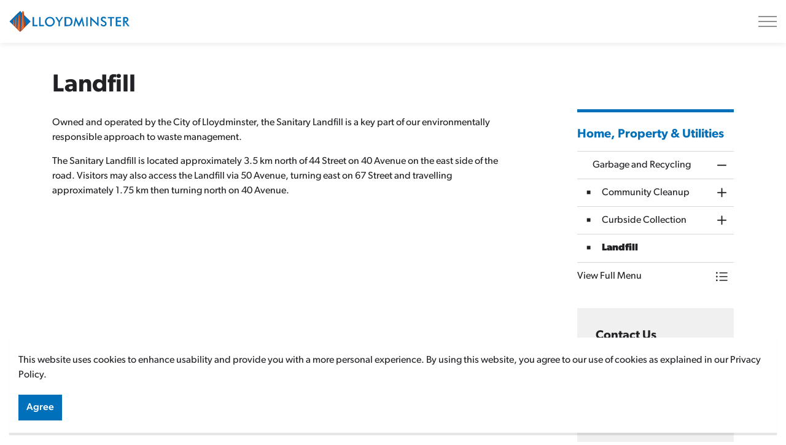

--- FILE ---
content_type: text/html; charset=utf-8
request_url: https://www.lloydminster.ca/landfill
body_size: 21056
content:
<!DOCTYPE html>
<html dir="ltr" lang="en" class="no-js usn">
<head>
            <!-- Google Analytics -->
        <link rel="dns-prefetch" href="//www.google-analytics.com">

    <!-- Google Fonts -->
<link rel="dns-prefetch" href="//fonts.googleapis.com">
<link rel="preconnect" href="//fonts.googleapis.com" crossorigin>
<link rel="dns-prefetch" href="//fonts.gstatic.com">
<link rel="preconnect" href="//fonts.gstatic.com" crossorigin>

<!-- Google -->
<link rel="dns-prefetch" href="//www.gstatic.com">
<link rel="preconnect" href="//www.gstatic.com" crossorigin>
<link rel="dns-prefetch" href="//www.google.com">
<link rel="preconnect" href="//www.google.com" crossorigin>

<!-- Icons -->
<link rel="preload" href="/css/GOV/icons/ionicons.woff2?v=4.5.4" as="font" type="font/woff2" crossorigin>
<link rel="preload" href="/css/GOV/icons/ionicons.woff?v=4.5.4" as="font" type="font/woff" crossorigin>
    
    <meta charset="utf-8">
    <meta name="viewport" content="width=device-width, initial-scale=1, shrink-to-fit=no, maximum-scale=2">
        <link rel="canonical" href="https://www.lloydminster.ca/home-property-utilities/garbage-and-recycling/landfill/" />
    <title>Sanitary Landfill - City of Lloydminster</title>
    <meta name="description" content="Owned and operated by the City of Lloydminster, the Sanitary Landfill is a key part of our environmentally responsible approach to waste management.">
            <link rel="alternate" hreflang="en-us" href="https://www.lloydminster.ca/home-property-utilities/garbage-and-recycling/landfill/" />
    <meta name="twitter:card" content="summary_large_image" />
        <meta name="twitter:site" content="@cityoflloyd" />
    <meta property="og:type" content="website">
    <meta property="og:title" content="Sanitary Landfill - City of Lloydminster" />
    <meta property="og:image" content="https://www.lloydminster.ca/media/iasef1ab/city-of-lloydminster_logo_vertical.svg" />
    <meta property="og:url" content="https://www.lloydminster.ca/home-property-utilities/garbage-and-recycling/landfill/" />
    <meta property="og:description" content="Owned and operated by the City of Lloydminster, the Sanitary Landfill is a key part of our environmentally responsible approach to waste management." />
    <meta property="og:site_name" content="City of Lloydminster" />
    <meta name="robots" content="index,follow">
    <meta name="pageID" content="2267" />

    




    <link href="/sb/sitebuilder-ltr-css-bundle.css.v1-9-1-0" media="screen" rel="stylesheet" />
<link href="/sb/sitebuilder-css-bundle.css.v1-9-1-0" media="screen" rel="stylesheet" />
<link href="/sb/sitebuilder-css-small-bundle.css.v1-9-1-0" media="screen and (min-width:0) and (max-width:1349px)" rel="stylesheet" />
<link href="/sb/sitebuilder-css-large-bundle.css.v1-9-1-0" media="screen and (min-width:1350px)" rel="stylesheet" />
<link rel="stylesheet" media="screen" href="/uSkinned/css/generated/fd2fc663-6331-45d4-9c72-52c23fad9650.css?version=638561382438170000" />
<link href="/sb/sitebuilder-css-prnt-bundle.css.v1-9-1-0" media="print" rel="stylesheet" />

<link href="/sb/gov-css-bundle.css.v1-9-1-0" media="screen" rel="stylesheet" />


            <link rel="shortcut icon" type="image/svg" href="/media/moklhuy3/city-of-lloydminster-favicon.svg?width=32&amp;height=32">
        <link rel="apple-touch-icon" sizes="57x57" type="image/svg" href="/media/moklhuy3/city-of-lloydminster-favicon.svg?width=57&amp;height=57">
        <link rel="apple-touch-icon" sizes="60x60" type="image/svg" href="/media/moklhuy3/city-of-lloydminster-favicon.svg?width=60&amp;height=60">
        <link rel="apple-touch-icon" sizes="72x72" type="image/svg" href="/media/moklhuy3/city-of-lloydminster-favicon.svg?width=72&amp;height=72">
        <link rel="apple-touch-icon" sizes="76x76" type="image/svg" href="/media/moklhuy3/city-of-lloydminster-favicon.svg?width=76&amp;height=76">
        <link rel="apple-touch-icon" sizes="114x114" type="image/svg" href="/media/moklhuy3/city-of-lloydminster-favicon.svg?width=114&amp;height=114">
        <link rel="apple-touch-icon" sizes="120x120" type="image/svg" href="/media/moklhuy3/city-of-lloydminster-favicon.svg?width=120&amp;height=120">
        <link rel="apple-touch-icon" sizes="144x144" type="image/svg" href="/media/moklhuy3/city-of-lloydminster-favicon.svg?width=144&amp;height=144">
        <link rel="apple-touch-icon" sizes="152x152" type="image/svg" href="/media/moklhuy3/city-of-lloydminster-favicon.svg?width=152&amp;height=152">
        <link rel="apple-touch-icon" sizes="180x180" type="image/svg" href="/media/moklhuy3/city-of-lloydminster-favicon.svg?width=180&amp;height=180">
        <link rel="icon" sizes="16x16" type="image/svg" href="/media/moklhuy3/city-of-lloydminster-favicon.svg?width=16&amp;height=16">
        <link rel="icon" sizes="32x32" type="image/svg" href="/media/moklhuy3/city-of-lloydminster-favicon.svg?width=32&amp;height=32">
        <link rel="icon" sizes="96x96" type="image/svg" href="/media/moklhuy3/city-of-lloydminster-favicon.svg?width=96&amp;height=96">
        <link rel="icon" sizes="192x192" type="image/svg" href="/media/moklhuy3/city-of-lloydminster-favicon.svg?width=192&amp;height=192">
        <meta name="msapplication-square70x70logo" content="/media/moklhuy3/city-of-lloydminster-favicon.svg?width=70&height=70" />
        <meta name="msapplication-square150x150logo" content="/media/moklhuy3/city-of-lloydminster-favicon.svg?width=150&height=150" />
        <meta name="msapplication-wide310x150logo" content="/media/moklhuy3/city-of-lloydminster-favicon.svg?width=310&height=150" />
        <meta name="msapplication-square310x310logo" content="/media/moklhuy3/city-of-lloydminster-favicon.svg?width=310&height=310" />

            <script>
var notificationExDays = 365;        </script>

    
<link href="/css/GOV/themes/gs-theme-evergreen.css" media="screen" rel="stylesheet">        <!-- Global site tag (gtag.js) - Google Analytics -->
        <script async src="https://www.googletagmanager.com/gtag/js?id=G-2E9MM133E9"></script>
        <script>
        window.dataLayer = window.dataLayer || [];
        function gtag() { dataLayer.push(arguments); }
        gtag('js', new Date());
        gtag('config', 'G-2E9MM133E9');
        </script>

</head>
<body 
    
 class="body-bg body-bg-solid header-14-lg header-03-sm show_header-on-scroll-lg hide_header-on-scroll-sm directional-icons-chevron             secondary-navigation-underline-link-hover  content-underline-link-hover  footer-underline-link-hover    "

>
            <!-- Notification -->
        <div id="NotificationPanel" class="usn-notification position-left base-bg closed" role="dialog" aria-label="Cookie consent notification" aria-describedby="cookieconsent:desc">
            <div class="inner">

                

                    <div id="cookieconsent:desc" class="text base-text">
                        <p>This website uses cookies to enhance usability and provide you with a more personal experience. By using this website, you agree to our use of cookies as explained in our Privacy Policy.</p>
                    </div>
                <p class="link">
                    <button class="btn base-btn-bg base-btn-bg base-btn-bg-solid base-btn-bg-hover base-btn-bg-hover-solid base-btn-text base-btn-borders accept-cookies" aria-label="Agree to cookie consent message">
                        <span></span>
                        Agree
                    </button>
                </p>
            </div>
        </div>
        <!--// Notification -->





    <link rel="stylesheet" href="/css/GOV/modules/alert/alert.css" />






    

    <!-- Site -->
    <div id="site">

        <!-- Header -->
            <header id="site-header" class="header-bg header-bg-solid" tabindex="-1">
        <!-- Skip links -->
        <a class="skip-to-content" id="skip-to-content-link" href="#site-content">Skip to main content</a>
        <a class="skip-to-content" id="skip-to-footer-link" href="#site-footer">Skip to footer</a>
        <!--// Skip links -->
        <div class="container">

            <div class="row">

                    <div id="logo" >
        <a href="/" title="City of Lloydminster">
                                <img src="/media/ccgbxkny/city-of-lloydminster-horizontal-logo.svg"  alt="City of Lloyminster logo">
                <span class="sr-only">City of Lloydminster</span>
        </a>
    </div>



                    <!-- Expand -->
                    <button id="burgerNavStyle" class="expand-header expand-3-bars expand-even-lines expand-active-cross" type="button" aria-expanded="false" aria-label="Expand header">
                        <span>Menu</span>
                    </button>
                    <!--// Expand -->
                <!-- Main navigation -->
        <nav aria-label="Main" class="main nav-dropdown navigation-dropdown-bg navigation-dropdown-bg-solid">
                <ul >
                            <li  class="has-child ">
                                <span>
                                    <a href="https://www.lloydminster.ca/home-property-utilities/"  >Home, Property & Utilities</a>
                                </span>

                                    <button class="expand-subpages" type="button" aria-expanded="false" aria-label="Expand sub pages Home, Property & Utilities">
                                        <span aria-hidden="true">Expand sub pages Home, Property & Utilities</span>
                                    </button>
                <ul  class="multi-col">
                            <li  class="no-child ">
                                <span>
                                    <a href="https://www.lloydminster.ca/home-property-utilities/animal-services/"  >Animal Services</a>
                                </span>

                            </li>
                            <li  class="no-child ">
                                <span>
                                    <a href="https://www.lloydminster.ca/business-building-development/planning/planning-and-development-applications/" target="_blank" rel="noreferrer noopener"  title="Link will open in a new window/tab" >Building and Renovation</a>
                                </span>

                            </li>
                            <li  class="no-child ">
                                <span>
                                    <a href="https://www.lloydminster.ca/home-property-utilities/choose-lloydminster/"  >Choose Lloydminster</a>
                                </span>

                            </li>
                            <li  class="no-child ">
                                <span>
                                    <a href="https://www.lloydminster.ca/home-property-utilities/emergency-services/"  >Emergency Services</a>
                                </span>

                            </li>
                            <li  class="no-child ">
                                <span>
                                    <a href="https://www.lloydminster.ca/home-property-utilities/lloydminster-fire-rescue/"  >Lloydminster Fire Rescue</a>
                                </span>

                            </li>
                            <li  class="no-child ">
                                <span>
                                    <a href="https://www.lloydminster.ca/home-property-utilities/garbage-and-recycling/"  >Garbage and Recycling</a>
                                </span>

                            </li>
                            <li  class="no-child ">
                                <span>
                                    <a href="https://www.lloydminster.ca/home-property-utilities/health-care-and-wellness/"  >Health Care and Wellness</a>
                                </span>

                            </li>
                            <li  class="no-child ">
                                <span>
                                    <a href="https://www.lloydminster.ca/home-property-utilities/municipal-enforcement/"  >Municipal Enforcement</a>
                                </span>

                            </li>
                            <li  class="no-child ">
                                <span>
                                    <a href="https://www.lloydminster.ca/home-property-utilities/police/"  >Police</a>
                                </span>

                            </li>
                            <li  class="no-child ">
                                <span>
                                    <a href="https://www.lloydminster.ca/home-property-utilities/property-taxes/"  >Property Taxes</a>
                                </span>

                            </li>
                            <li  class="no-child ">
                                <span>
                                    <a href="https://www.lloydminster.ca/home-property-utilities/report-a-concern/"  >Report a Concern</a>
                                </span>

                            </li>
                            <li  class="no-child ">
                                <span>
                                    <a href="https://www.lloydminster.ca/home-property-utilities/roads-sidewalks-and-transportation/"  >Roads, Sidewalks and Transportation</a>
                                </span>

                            </li>
                            <li  class="no-child ">
                                <span>
                                    <a href="https://www.lloydminster.ca/home-property-utilities/utilities-and-billing/"  >Utilities and Billing</a>
                                </span>

                            </li>
                            <li  class="no-child ">
                                <span>
                                    <a href="https://www.lloydminster.ca/home-property-utilities/water-services/"  >Water Services</a>
                                </span>

                            </li>
                </ul>
                            </li>
                            <li  class="has-child ">
                                <span>
                                    <a href="https://www.lloydminster.ca/recreation-culture-community/"  >Recreation, Culture & Community</a>
                                </span>

                                    <button class="expand-subpages" type="button" aria-expanded="false" aria-label="Expand sub pages Recreation, Culture & Community">
                                        <span aria-hidden="true">Expand sub pages Recreation, Culture & Community</span>
                                    </button>
                <ul  class="multi-col">
                            <li  class="no-child ">
                                <span>
                                    <a href="https://www.lloydminster.ca/recreation-culture-community/arenas-and-skating/"  >Arenas and Skating</a>
                                </span>

                            </li>
                            <li  class="no-child ">
                                <span>
                                    <a href="https://www.lloydminster.ca/recreation-culture-community/bioclean-aquatic-centre/"  >Bioclean Aquatic Centre</a>
                                </span>

                            </li>
                            <li  class="no-child ">
                                <span>
                                    <a href="https://www.lloydminster.ca/recreation-culture-community/bookings-and-rentals/"  >Bookings and Rentals</a>
                                </span>

                            </li>
                            <li  class="no-child ">
                                <span>
                                    <a href="https://www.lloydminster.ca/recreation-culture-community/campgrounds/"  >Campgrounds</a>
                                </span>

                            </li>
                            <li  class="no-child ">
                                <span>
                                    <a href="https://www.lloydminster.ca/recreation-culture-community/cemetery/"  >Cemetery</a>
                                </span>

                            </li>
                            <li  class="no-child ">
                                <span>
                                    <a href="https://www.lloydminster.ca/recreation-culture-community/cenovus-energy-hub/"  >Cenovus Energy Hub</a>
                                </span>

                            </li>
                            <li  class="no-child ">
                                <span>
                                    <a href="https://www.lloydminster.ca/recreation-culture-community/clubs-and-community-groups/"  >Clubs and Community Groups</a>
                                </span>

                            </li>
                            <li  class="no-child ">
                                <span>
                                    <a href="https://events.lloydminster.ca/"  >Community Calendar</a>
                                </span>

                            </li>
                            <li  class="no-child ">
                                <span>
                                    <a href="https://www.lloydminster.ca/recreation-culture-community/pools-and-swimming/co-op-community-outdoor-pool/"  >Co-op Community Outdoor Pool</a>
                                </span>

                            </li>
                            <li  class="no-child ">
                                <span>
                                    <a href="https://www.lloydminster.ca/recreation-culture-community/events/"  >Events</a>
                                </span>

                            </li>
                            <li  class="no-child ">
                                <span>
                                    <a href="https://www.lloydminster.ca/recreation-culture-community/fitness/"  >Fitness</a>
                                </span>

                            </li>
                            <li  class="no-child ">
                                <span>
                                    <a href="https://www.lloydminster.ca/recreation-culture-community/history-and-heritage/"  >History and Heritage</a>
                                </span>

                            </li>
                            <li  class="no-child ">
                                <span>
                                    <a href="https://www.lloydminster.ca/recreation-culture-community/wwwlgccca/"  >Lloydminster Golf and Curling Centre</a>
                                </span>

                            </li>
                            <li  class="no-child ">
                                <span>
                                    <a href="https://www.lloydminster.ca/recreation-culture-community/lma-lcsc/"  >Lloydminster Museum + Archives</a>
                                </span>

                            </li>
                            <li  class="no-child ">
                                <span>
                                    <a href="https://www.lloydminster.ca/recreation-culture-community/parks-trails-and-sports-fields/"  >Parks, Trails and Sports Fields</a>
                                </span>

                            </li>
                            <li  class="no-child ">
                                <span>
                                    <a href="https://www.lloydminster.ca/recreation-culture-community/pools-and-swimming/"  >Pools and Swimming</a>
                                </span>

                            </li>
                            <li  class="no-child ">
                                <span>
                                    <a href="https://www.lloydminster.ca/recreation-culture-community/recreation-program-guide/"  >Recreation Program Guide</a>
                                </span>

                            </li>
                            <li  class="no-child ">
                                <span>
                                    <a href="https://www.lloydminster.ca/recreation-culture-community/servus-sports-centre/"  >Servus Sports Centre</a>
                                </span>

                            </li>
                            <li  class="no-child ">
                                <span>
                                    <a href="https://www.lloydminster.ca/recreation-culture-community/social-programs-and-services/"  >Social Programs and Services (FCSS)</a>
                                </span>

                            </li>
                            <li  class="no-child ">
                                <span>
                                    <a href="https://discoverlloydminster.ca" target="_blank" rel="noreferrer noopener"  title="Link will open in a new window/tab" >Visiting Lloydminster</a>
                                </span>

                            </li>
                            <li  class="no-child ">
                                <span>
                                    <a href="https://www.lloydminster.ca/recreation-culture-community/volunteering/"  >Volunteering</a>
                                </span>

                            </li>
                </ul>
                            </li>
                            <li  class="has-child ">
                                <span>
                                    <a href="https://www.lloydminster.ca/business-building-development/"  >Business, Building & Development</a>
                                </span>

                                    <button class="expand-subpages" type="button" aria-expanded="false" aria-label="Expand sub pages Business, Building & Development">
                                        <span aria-hidden="true">Expand sub pages Business, Building & Development</span>
                                    </button>
                <ul  class="multi-col">
                            <li  class="no-child ">
                                <span>
                                    <a href="https://www.lloydminster.ca/business-building-development/advertising-and-sponsorship/"  >Advertising and Sponsorship</a>
                                </span>

                            </li>
                            <li  class="no-child ">
                                <span>
                                    <a href="https://www.lloydminster.ca/business-building-development/airport/"  >Airport</a>
                                </span>

                            </li>
                            <li  class="no-child ">
                                <span>
                                    <a href="https://www.lloydminster.ca/business-building-development/bids-and-tenders/"  >Bids and Tenders</a>
                                </span>

                            </li>
                            <li  class="no-child ">
                                <span>
                                    <a href="https://www.lloydminster.ca/business-building-development/business-licences/"  >Business Licences</a>
                                </span>

                            </li>
                            <li  class="no-child ">
                                <span>
                                    <a href="https://www.lloydminster.ca/business-building-development/community-profile/"  >Community Profile</a>
                                </span>

                            </li>
                            <li  class="no-child ">
                                <span>
                                    <a href="https://www.lloydminster.ca/business-building-development/economic-development/downtown/"  >Downtown</a>
                                </span>

                            </li>
                            <li  class="no-child ">
                                <span>
                                    <a href="https://www.lloydminster.ca/business-building-development/economic-development/"  >Economic Development</a>
                                </span>

                            </li>
                            <li  class="no-child ">
                                <span>
                                    <a href="https://www.lloydminster.ca/business-building-development/engineering/"  >Engineering</a>
                                </span>

                            </li>
                            <li  class="no-child ">
                                <span>
                                    <a href="https://www.lloydminster.ca/business-building-development/grants-incentives-and-funding-programs/"  >Grants, Incentives and Funding Programs</a>
                                </span>

                            </li>
                            <li  class="no-child ">
                                <span>
                                    <a href="https://www.lloydminster.ca/business-building-development/heritage-building/"  >Heritage Building</a>
                                </span>

                            </li>
                            <li  class="no-child ">
                                <span>
                                    <a href="https://www.lloydminster.ca/business-building-development/land-division/"  >Land Division</a>
                                </span>

                            </li>
                            <li  class="no-child ">
                                <span>
                                    <a href="https://www.lloydminster.ca/business-building-development/leasing-and-licences-of-occupation/"  >Leasing and Licences of Occupation</a>
                                </span>

                            </li>
                            <li  class="no-child ">
                                <span>
                                    <a href="https://www.lloydminster.ca/business-building-development/permits/"  >Permits</a>
                                </span>

                            </li>
                            <li  class="no-child ">
                                <span>
                                    <a href="https://www.lloydminster.ca/business-building-development/planning/"  >Planning Services</a>
                                </span>

                            </li>
                            <li  class="no-child ">
                                <span>
                                    <a href="https://www.lloydminster.ca/business-building-development/report-a-concern/"  >Report a Concern</a>
                                </span>

                            </li>
                            <li  class="no-child ">
                                <span>
                                    <a href="https://www.lloydminster.ca/business-building-development/roads-sidewalks-and-transportation/"  >Roads, Sidewalks and Transportation</a>
                                </span>

                            </li>
                            <li  class="no-child ">
                                <span>
                                    <a href="https://www.lloydminster.ca/business-building-development/rural-renewal-stream/"  >Rural Renewal Stream</a>
                                </span>

                            </li>
                            <li  class="no-child ">
                                <span>
                                    <a href="https://www.lloydminster.ca/recreation-culture-community/think-lloyd-first/"  >Think Lloyd First</a>
                                </span>

                            </li>
                            <li  class="no-child ">
                                <span>
                                    <a href="https://www.lloydminster.ca/business-building-development/utilities-and-billing/"  >Utilities and Billing</a>
                                </span>

                            </li>
                </ul>
                            </li>
                            <li  class="has-child ">
                                <span>
                                    <a href="https://www.lloydminster.ca/council-administration/"  >Council & Administration</a>
                                </span>

                                    <button class="expand-subpages" type="button" aria-expanded="false" aria-label="Expand sub pages Council & Administration">
                                        <span aria-hidden="true">Expand sub pages Council & Administration</span>
                                    </button>
                <ul  class="multi-col">
                            <li  class="no-child ">
                                <span>
                                    <a href="https://www.lloydminster.ca/council-administration/agendas-and-minutes/"  >Agendas and Minutes</a>
                                </span>

                            </li>
                            <li  class="no-child ">
                                <span>
                                    <a href="https://www.lloydminster.ca/council-administration/bids-and-tenders/"  >Bids and Tenders</a>
                                </span>

                            </li>
                            <li  class="no-child ">
                                <span>
                                    <a href="https://www.lloydminster.ca/council-administration/boards-and-committees/"  >Boards, Committees and Task Forces</a>
                                </span>

                            </li>
                            <li  class="no-child ">
                                <span>
                                    <a href="https://www.lloydminster.ca/council-administration/bylaws/"  >Bylaws</a>
                                </span>

                            </li>
                            <li  class="no-child ">
                                <span>
                                    <a href="https://www.lloydminster.ca/council-administration/careers/"  >Careers</a>
                                </span>

                            </li>
                            <li  class="no-child ">
                                <span>
                                    <a href="https://www.lloydminster.ca/council-administration/contact-us/"  >Contact Us</a>
                                </span>

                            </li>
                            <li  class="no-child ">
                                <span>
                                    <a href="https://www.lloydminster.ca/council-administration/elections/"  >Elections</a>
                                </span>

                            </li>
                            <li  class="no-child ">
                                <span>
                                    <a href="https://www.lloydminster.ca/council-administration/finance/"  >Finance</a>
                                </span>

                            </li>
                            <li  class="no-child ">
                                <span>
                                    <a href="https://www.lloydminster.ca/council-administration/freedom-of-information/"  >Freedom of Information</a>
                                </span>

                            </li>
                            <li  class="no-child ">
                                <span>
                                    <a href="https://www.lloydminster.ca/council-administration/mayor-and-council/"  >Mayor and Council</a>
                                </span>

                            </li>
                            <li  class="no-child ">
                                <span>
                                    <a href="https://www.lloydminster.ca/council-administration/media-relations/"  >Media Relations</a>
                                </span>

                            </li>
                            <li  class="no-child ">
                                <span>
                                    <a href="https://www.lloydminster.ca/news/"  >News</a>
                                </span>

                            </li>
                            <li  class="no-child ">
                                <span>
                                    <a href="https://www.lloydminster.ca/council-administration/policies/"  >Policies</a>
                                </span>

                            </li>
                            <li  class="no-child ">
                                <span>
                                    <a href="https://www.lloydminster.ca/council-administration/report-a-concern/"  >Report a Concern</a>
                                </span>

                            </li>
                            <li  class="no-child ">
                                <span>
                                    <a href="https://www.lloydminster.ca/council-administration/reports-studies-and-plans/"  >Reports, Studies and Plans</a>
                                </span>

                            </li>
                            <li  class="no-child ">
                                <span>
                                    <a href="https://www.lloydminster.ca/council-administration/share-your-voice/"  >Share Your Voice</a>
                                </span>

                            </li>
                            <li  class="no-child ">
                                <span>
                                    <a href="https://www.lloydminster.ca/council-administration/utility-billing-and-payments/"  >Utilities and Billing</a>
                                </span>

                            </li>
                </ul>
                            </li>
                </ul>
        </nav>


                <!--// Main navigation -->
                <!-- Secondary navigation -->
                
        <nav aria-label="Secondary" class="secondary nav-dropdown navigation-dropdown-bg navigation-dropdown-bg-solid">
            <ul>
                            <li><span><a href="https://www.lloydminster.ca/contacts-directory/"  >Contact</a></span></li>
                            <li><span><a href="https://www.lloydminster.ca/recreation-culture-community/social-programs-and-services/community-services-support-directories/lloyd-supports-directory/"  >Online Services</a></span></li>
                            <li><span><a href="https://www.lloydminster.ca/sitemap/"  >Sitemap</a></span></li>

            </ul>
        </nav>

                <!--// Secondary navigation -->
                <!-- CTA Links -->
                
                <!--// CTA Links -->
                <!-- Site search -->
                <!--// Site search -->
                <!-- Site search Advanced -->
                                            <div class="form site-search-form site-search radio-topnav">
                                <div class="gs-search-popup-wrapper">
                                        <div class="gs-search-inputs">


    <!-- GOOGLE SEARCH -->
        <div class="search-form-container google_search_field-topnav" data-placeholder="" data-engine-id="014796749291358290545:-vqd9btvgx0" data-btn="base-btn-bg base-btn-bg-solid base-btn-bg-hover base-btn-bg-hover-solid" name="google_search_field-topnav" data-selector="GOVGoogleSearch">
            <div class="google-search-container site-search-input" aria-label="Site search" data-search="Search">
                <gcse:searchbox-only></gcse:searchbox-only>
            </div>
        </div>
    <!--// GOOGLE SEARCH -->

                                        </div>

    <!-- SEARCH SELECTION -->
    <!--// SEARCH SELECTION -->

                                </div>

                                <button class="expand-search" type="button" data-toggle="collapse" aria-label="Expand site search">
                                    <em>Expand Search</em>
                                    <i aria-hidden="true" class="icon usn_ion-ios-search search-icon"></i>
                                    <i aria-hidden="true" class="icon usn_ion-md-close close-icon" tabindex="0"></i>
                                </button>
                            </div>

                <!--// Site search Advanced -->

            </div>

        </div>
    </header>


        <!--// Header -->
        <!-- Content -->
        <main id="site-content" tabindex="-1">

            
            






    <section class="content component base-bg base-bg-solid"><div class="container">        <!-- Row -->
        <div class="row">
            <div class="heading-col col">


                <h1 class="heading main base-heading">Landfill</h1>

                    <!-- For GS Mobile Subnav -->
                            <button class="gs-subnav-trigger" type="button" aria-controls="gs-subnav-wrapper" aria-expanded="false" aria-label="Toggle sub navigation">
                                <span aria-hidden="true"></span>
                                <span class="triggerText">Section Menu</span>
                            </button>

            </div>
        </div>
        <!--// Row -->
<div class="row justify-content-between">
    <!-- Content column -->
    <div class="content-col left-col col-lg-8 col-12 order-1">

            <section class="content component usn_cmp_text base-bg base-bg-solid  " >  

        <div class="component-inner">



                <div class="info ">

        

        <div class="text base-text " data-os-animation="fadeIn" data-os-animation-delay="0s">
            <p>Owned and operated by the City of Lloydminster, the Sanitary Landfill is a key part of our environmentally responsible approach to waste management. </p>
<p>The Sanitary Landfill is located approximately 3.5 km north of 44 Street on 40 Avenue on the east side of the road. Visitors may also access the Landfill via 50 Avenue, turning east on 67 Street and travelling approximately 1.75 km then turning north on 40 Avenue.</p>
<p> </p>
        </div>


    </div>




        </div>
    </section>
    <section class="content component usn_cmp_text base-bg base-bg-solid  " >  

        <div class="component-inner">



                <div class="info ">

        

        <div class="text base-text " data-os-animation="fadeIn" data-os-animation-delay="0s">
            <div class="mceNonEditable embeditem" data-embed-url="https://youtu.be/dCnc6235_Pw" data-embed-height="960" data-embed-width="800" data-embed-constrain="true"><iframe width="800" height="450" src="https://www.youtube.com/embed/dCnc6235_Pw?feature=oembed" frameborder="0" allow="accelerometer; autoplay; clipboard-write; encrypted-media; gyroscope; picture-in-picture; web-share" referrerpolicy="strict-origin-when-cross-origin" allowfullscreen="allowfullscreen" title="City of Lloydminster | Navigating the Landfill"></iframe></div>
<h3>Hours of Operation:</h3>
        </div>


    </div>




        </div>
    </section>
    <section class="content component usn_cmp_anchoredaccordion base-bg base-bg-solid  " >  

        <div class="component-inner">



                        <div class="repeatable accordion anchored-accordion tab-basic " data-os-animation="fadeIn" data-os-animation-delay="0s" data-os-animation-duration="1.2s">
                        <p class="tab " >
                        <a class="nav-link nav-button-link anchored-accordion-item collapsed" data-toggle="collapse" href="#collapse_45610c66-e2ab-4a04-aba3-e2dae4c7e119_1" name="WinterHours(October1-April30):" aria-expanded="false" aria-controls="collapse_45610c66-e2ab-4a04-aba3-e2dae4c7e119_1" role="button">
                                Winter Hours (October 1 - April 30):
                            </a>
                        </p>
                        <div id="collapse_45610c66-e2ab-4a04-aba3-e2dae4c7e119_1" class="info repeatable-content collapse  ">
                            <div class="text"><p>Monday to Friday: 8 a.m. - 5 p.m.</p>
<p>Saturday: 9 a.m. - 5 p.m.</p>
<p>Sunday: CLOSED</p>
<p>Holidays: CLOSED</p></div>
                        </div>
                        <p class="tab " >
                        <a class="nav-link nav-button-link anchored-accordion-item collapsed" data-toggle="collapse" href="#collapse_45610c66-e2ab-4a04-aba3-e2dae4c7e119_2" name="SummerHours(May1-September30):" aria-expanded="false" aria-controls="collapse_45610c66-e2ab-4a04-aba3-e2dae4c7e119_2" role="button">
                                Summer Hours (May 1 - September 30):
                            </a>
                        </p>
                        <div id="collapse_45610c66-e2ab-4a04-aba3-e2dae4c7e119_2" class="info repeatable-content collapse  ">
                            <div class="text"><p>Monday: 8 a.m. - 7 p.m.</p>
<p>Tuesday - Friday: 8 a.m. - 5 p.m.</p>
<p id="_GoBack">Saturday: 9 a.m. - 5 p.m.</p>
<p>Sunday: 12 p.m. - 5 p.m.</p>
<p>Holidays: CLOSED</p></div>
                        </div>
                        <p class="tab " >
                        <a class="nav-link nav-button-link anchored-accordion-item collapsed" data-toggle="collapse" href="#collapse_45610c66-e2ab-4a04-aba3-e2dae4c7e119_3" name="HolidayHours" aria-expanded="false" aria-controls="collapse_45610c66-e2ab-4a04-aba3-e2dae4c7e119_3" role="button">
                                Holiday Hours
                            </a>
                        </p>
                        <div id="collapse_45610c66-e2ab-4a04-aba3-e2dae4c7e119_3" class="info repeatable-content collapse  ">
                            <div class="text"><p>December 24 - Open regular hours</p>
<p>December 25 - Closed</p>
<p>December 26 - Closed</p>
<p>December 27-30 - Open regular hours</p>
<p>January 1 - Closed</p>
<p>January 2 - Open regular hours</p></div>
                        </div>
            </div>




        </div>
    </section>
    <section class="content component usn_cmp_anchoredaccordion base-bg base-bg-solid  " >  

        <div class="component-inner">

        <!-- Introduction -->
        <div class="component-introduction row justify-content-start text-left " data-os-animation="fadeIn" data-os-animation-delay="0s" data-os-animation-duration="1.2s">
            <div class="info col">

                <h3 class="heading  base-heading " >Material Rates and Fees</h3>

            </div>
        </div>
        <!--// Introduction -->


                        <div class="repeatable accordion anchored-accordion tab-basic " data-os-animation="fadeIn" data-os-animation-delay="0s" data-os-animation-duration="1.2s">
                        <p class="tab " >
                        <a class="nav-link nav-button-link anchored-accordion-item collapsed" data-toggle="collapse" href="#collapse_5507da40-67f9-42ed-bd0e-8b431cdc9943_1" name="MaterialRatesandFees" aria-expanded="false" aria-controls="collapse_5507da40-67f9-42ed-bd0e-8b431cdc9943_1" role="button">
                                Material Rates and Fees
                            </a>
                        </p>
                        <div id="collapse_5507da40-67f9-42ed-bd0e-8b431cdc9943_1" class="info repeatable-content collapse  ">
                            <div class="text"><h3>Rates</h3>
<div class="table-responsive">
<table border="1" style="border-collapse: collapse; width: 100%; height: 1661.734375px; border-width: 0px;">
<tbody>
<tr style="height: 85.90625px; background-color: rgb(236, 240, 241);">
<td style="width: 35.961538%; height: 85.90625px; border-width: 0px; background-color: rgb(0, 60, 137);">
<h6 class="heading sm" style="color: white;">Material</h6>
</td>
<td class="Center" style="width: 20.961538%; height: 85.90625px; border-width: 0px; text-align: center; background-color: rgb(0, 60, 137);">
<h6 class="heading sm" style="color: white;">Commercial ($/tonne)</h6>
</td>
<td class="Center" style="width: 22.115385%; height: 85.90625px; border-width: 0px; text-align: center; background-color: rgb(0, 60, 137);">
<h6 class="heading sm" style="color: white;">Residential ($/tonne)</h6>
</td>
<td class="Center" style="width: 20.961538%; height: 85.90625px; border-width: 0px; text-align: center; background-color: rgb(0, 60, 137);">
<h6 class="heading sm" style="color: white;">Out of town ($/tonne)</h6>
</td>
</tr>
<tr style="height: 24.125px;">
<td style="width: 35.961538%; height: 24.125px; border-width: 0px;">Garbage</td>
<td class="Center" style="width: 20.961538%; height: 24.125px; border-width: 0px; text-align: center;">$95.50</td>
<td class="Center" style="width: 22.115385%; height: 24.125px; border-width: 0px; text-align: center;">No charge <sup>1</sup></td>
<td class="Center" style="width: 20.961538%; height: 24.125px; border-width: 0px; text-align: center;">$167</td>
</tr>
<tr style="height: 20.796875px; background-color: rgb(236, 240, 241);">
<td style="width: 35.961538%; height: 20.796875px; border-width: 0px;">Asbestos</td>
<td class="Center" style="width: 20.961538%; height: 20.796875px; border-width: 0px; text-align: center;">$380</td>
<td class="Center" style="width: 22.115385%; height: 20.796875px; border-width: 0px; text-align: center;">$380</td>
<td class="Center" style="width: 20.961538%; height: 20.796875px; border-width: 0px; text-align: center;">$531.50</td>
</tr>
<tr style="height: 55.328125px;">
<td style="width: 35.961538%; height: 55.328125px; border-width: 0px;">Clean Concrete/Asphalt</td>
<td class="Center" style="width: 20.961538%; height: 55.328125px; border-width: 0px; text-align: center;">No charge <sup>1</sup></td>
<td class="Center" style="width: 22.115385%; height: 55.328125px; border-width: 0px; text-align: center;">No charge <sup>1</sup></td>
<td class="Center" style="width: 20.961538%; height: 55.328125px; border-width: 0px; text-align: center;">
<p>No Charge <sup>1</sup></p>
</td>
</tr>
<tr style="height: 40px; background-color: rgb(236, 240, 241);">
<td style="width: 35.961538%; height: 40px; border-width: 0px;">Un-recyclable Concrete</td>
<td class="Center" style="width: 20.961538%; height: 40px; border-width: 0px; text-align: center;">$380</td>
<td class="Center" style="width: 22.115385%; height: 40px; border-width: 0px; text-align: center;">$380</td>
<td class="Center" style="width: 20.961538%; height: 40px; border-width: 0px; text-align: center;">$458.85</td>
</tr>
<tr style="height: 24.125px;">
<td style="width: 35.961538%; height: 24.125px; border-width: 0px;">Clean Fill</td>
<td class="Center" style="width: 20.961538%; height: 24.125px; border-width: 0px; text-align: center;">$13.50</td>
<td class="Center" style="width: 22.115385%; height: 24.125px; border-width: 0px; text-align: center;">No charge <sup>1</sup></td>
<td class="Center" style="width: 20.961538%; height: 24.125px; border-width: 0px; text-align: center;">$21</td>
</tr>
<tr style="height: 40px; background-color: rgb(236, 240, 241);">
<td style="width: 35.961538%; height: 40px; border-width: 0px;">Septic Waste (per load)</td>
<td class="Center" style="width: 20.961538%; height: 40px; border-width: 0px; text-align: center;">$83.50</td>
<td class="Center" style="width: 22.115385%; height: 40px; border-width: 0px; text-align: center;">$83.50</td>
<td class="Center" style="width: 20.961538%; height: 40px; border-width: 0px; text-align: center;">$83.50</td>
</tr>
<tr style="height: 40px;">
<td style="width: 35.961538%; height: 40px; border-width: 0px;">Sump/Hydrovac Waste</td>
<td class="Center" style="width: 20.961538%; height: 40px; border-width: 0px; text-align: center;">$83.50</td>
<td class="Center" style="width: 22.115385%; height: 40px; border-width: 0px; text-align: center;">Not Applicable</td>
<td class="Center" style="width: 20.961538%; height: 40px; border-width: 0px; text-align: center;">$99.75</td>
</tr>
<tr style="height: 24.125px; background-color: rgb(236, 240, 241);">
<td style="width: 35.961538%; height: 24.125px; border-width: 0px;">Cardboard</td>
<td class="Center" style="width: 20.961538%; height: 24.125px; border-width: 0px; text-align: center;">-</td>
<td class="Center" style="width: 22.115385%; height: 24.125px; border-width: 0px; text-align: center;">No charge<sup> </sup><sup>1</sup></td>
<td class="Center" style="width: 20.961538%; height: 24.125px; border-width: 0px; text-align: center;">-</td>
</tr>
<tr style="height: 24.125px;">
<td style="width: 35.961538%; height: 24.125px; border-width: 0px;">Electronics</td>
<td class="Center" style="width: 20.961538%; height: 24.125px; border-width: 0px; text-align: center;">-</td>
<td class="Center" style="width: 22.115385%; height: 24.125px; border-width: 0px; text-align: center;">No charge <sup>1</sup></td>
<td class="Center" style="width: 20.961538%; height: 24.125px; border-width: 0px; text-align: center;">-</td>
</tr>
<tr style="height: 24.125px; background-color: rgb(236, 240, 241);">
<td style="width: 35.961538%; height: 24.125px; border-width: 0px;">Battery</td>
<td class="Center" style="width: 20.961538%; height: 24.125px; border-width: 0px; text-align: center;">-</td>
<td class="Center" style="width: 22.115385%; height: 24.125px; border-width: 0px; text-align: center;">No charge<sup> </sup><sup>1</sup></td>
<td class="Center" style="width: 20.961538%; height: 24.125px; border-width: 0px; text-align: center;">-</td>
</tr>
<tr style="height: 40px;">
<td style="width: 35.961538%; height: 40px; border-width: 0px;">Metal and Appliances</td>
<td class="Center" style="width: 20.961538%; height: 40px; border-width: 0px; text-align: center;">-</td>
<td class="Center" style="width: 22.115385%; height: 40px; border-width: 0px; text-align: center;">No charge<sup> </sup><sup>1</sup></td>
<td class="Center" style="width: 20.961538%; height: 40px; border-width: 0px; text-align: center;">-</td>
</tr>
<tr style="height: 15.328125px; background-color: rgb(236, 240, 241);">
<td style="width: 35.961538%; height: 15.328125px; border-width: 0px;">Paint<sup>2 </sup>(per gal)</td>
<td class="Center" style="width: 20.961538%; height: 15.328125px; border-width: 0px; text-align: center;">
<p>Pre-Approval <sup>2</sup></p>
</td>
<td class="Center" style="width: 22.115385%; height: 15.328125px; border-width: 0px; text-align: center;">No charge  <sup>2</sup></td>
<td class="Center" style="width: 20.961538%; height: 15.328125px; border-width: 0px; text-align: center;">Pre-Approval <sup>2</sup></td>
</tr>
<tr style="height: 43.328125px;">
<td colspan="4" style="height: 43.328125px; border-width: 0px; width: 100%;">Tires (Per piece, rimless)<sup>3</sup></td>
</tr>
<tr style="height: 44.921875px; background-color: rgb(236, 240, 241);">
<td style="width: 35.961538%; height: 44.921875px; border-width: 0px; padding-left: 30px;">Tires type 0 (PLT Sm Ag/Ind)</td>
<td class="Center" style="width: 20.961538%; height: 44.921875px; border-width: 0px; text-align: center;">$7.75</td>
<td class="Center" style="width: 22.115385%; height: 44.921875px; border-width: 0px; text-align: center;">$7.75</td>
<td class="Center" style="width: 20.961538%; height: 44.921875px; border-width: 0px; text-align: center;">$7.75</td>
</tr>
<tr style="height: 60px;">
<td style="width: 35.961538%; height: 60px; border-width: 0px; padding-left: 30px;">Tires Type 1 (Med Truck + 20 Imp)</td>
<td class="Center" style="width: 20.961538%; height: 60px; border-width: 0px; text-align: center;">$17</td>
<td class="Center" style="width: 22.115385%; height: 60px; border-width: 0px; text-align: center;">$17</td>
<td class="Center" style="width: 20.961538%; height: 60px; border-width: 0px; text-align: center;">$17</td>
</tr>
<tr style="height: 60px; background-color: rgb(236, 240, 241);">
<td style="width: 35.961538%; height: 60px; border-width: 0px; padding-left: 30px;">Tires Type 2 (Ag over 20 + Grader)</td>
<td class="Center" style="width: 20.961538%; height: 60px; border-width: 0px; text-align: center;">$30.50</td>
<td class="Center" style="width: 22.115385%; height: 60px; border-width: 0px; text-align: center;">$30.50</td>
<td class="Center" style="width: 20.961538%; height: 60px; border-width: 0px; text-align: center;">$30.50</td>
</tr>
<tr style="height: 60px;">
<td style="width: 35.961538%; height: 60px; border-width: 0px; padding-left: 30px;">Tires Type 3 (OTR 20.5x25 + up)</td>
<td class="Center" style="width: 20.961538%; height: 60px; border-width: 0px; text-align: center;">$69.75</td>
<td class="Center" style="width: 22.115385%; height: 60px; border-width: 0px; text-align: center;">$69.75</td>
<td class="Center" style="width: 20.961538%; height: 60px; border-width: 0px; text-align: center;">$69.75</td>
</tr>
<tr style="height: 40px; background-color: rgb(236, 240, 241);">
<td style="width: 35.961538%; height: 40px; border-width: 0px; padding-left: 30px;">Tires Type 4 (SPE)</td>
<td class="Center" style="width: 20.961538%; height: 40px; border-width: 0px; text-align: center;">$30.50</td>
<td class="Center" style="width: 22.115385%; height: 40px; border-width: 0px; text-align: center;">$30.50</td>
<td class="Center" style="width: 20.961538%; height: 40px; border-width: 0px; text-align: center;">$30.50</td>
</tr>
<tr style="height: 60px;">
<td style="width: 35.961538%; height: 60px; border-width: 0px; padding-left: 30px;">Tires Type 5 (OTR II 26.5 to 39)</td>
<td class="Center" style="width: 20.961538%; height: 60px; border-width: 0px; text-align: center;">$170.50</td>
<td class="Center" style="width: 22.115385%; height: 60px; border-width: 0px; text-align: center;">$170.50</td>
<td class="Center" style="width: 20.961538%; height: 60px; border-width: 0px; text-align: center;">$170.50</td>
</tr>
<tr style="height: 63.328125px; background-color: rgb(236, 240, 241);">
<td style="width: 35.961538%; height: 63.328125px; border-width: 0px;">Used Oil, Containers and Filters <sup>4</sup></td>
<td class="Center" style="width: 20.961538%; height: 63.328125px; border-width: 0px; text-align: center;">Not Accepted</td>
<td class="Center" style="width: 22.115385%; height: 63.328125px; border-width: 0px; text-align: center;">No Charge<sup>1</sup></td>
<td class="Center" style="width: 20.961538%; height: 63.328125px; border-width: 0px; text-align: center;">Not Accepted</td>
</tr>
<tr style="height: 43.328125px;">
<td style="width: 35.961538%; height: 43.328125px; border-width: 0px;">Glycol (Per Load)<sup>4</sup></td>
<td class="Center" style="width: 20.961538%; height: 43.328125px; border-width: 0px; text-align: center;">$7.50</td>
<td class="Center" style="width: 22.115385%; height: 43.328125px; border-width: 0px; text-align: center;">$7.50</td>
<td class="Center" style="width: 20.961538%; height: 43.328125px; border-width: 0px; text-align: center;">$7.50</td>
</tr>
<tr style="height: 63.328125px; background-color: rgb(236, 240, 241);">
<td style="width: 35.961538%; height: 63.328125px; border-width: 0px;">Mixed Load (Mix of Metal, Garbage, Soil)<sup>5</sup></td>
<td class="Center" style="width: 20.961538%; height: 63.328125px; border-width: 0px; text-align: center;">$316.50</td>
<td class="Center" style="width: 22.115385%; height: 63.328125px; border-width: 0px; text-align: center;">
<p>$316.50</p>
</td>
<td class="Center" style="width: 20.961538%; height: 63.328125px; border-width: 0px; text-align: center;">$364.50</td>
</tr>
<tr style="height: 20.796875px;">
<td style="width: 35.961538%; height: 20.796875px; border-width: 0px;">Mattress (Each)</td>
<td class="Center" style="width: 20.961538%; height: 20.796875px; border-width: 0px; text-align: center;">$25</td>
<td class="Center" style="width: 22.115385%; height: 20.796875px; border-width: 0px; text-align: center;">$25</td>
<td class="Center" style="width: 20.961538%; height: 20.796875px; border-width: 0px; text-align: center;">$30</td>
</tr>
<tr style="background-color: rgb(236, 240, 241); height: 156.59375px;">
<td style="width: 35.961538%; border-width: 0px; height: 156.59375px;">
<p>Slaughterhouse Waste (including Specified Risk Material) <em>SRM quantity must be declared and Subject to Burial Fee.</em></p>
</td>
<td style="width: 20.961538%; border-width: 0px; text-align: center; height: 156.59375px;">$126</td>
<td style="width: 22.115385%; border-width: 0px; text-align: center; height: 156.59375px;">
<p>-</p>
</td>
<td style="width: 20.961538%; border-width: 0px; text-align: center; height: 156.59375px;">$211.75</td>
</tr>
<tr style="height: 52px;">
<td style="width: 35.961538%; border-width: 0px; height: 52px;">
<p>Wood</p>
</td>
<td style="width: 20.961538%; border-width: 0px; text-align: center; height: 52px;">$96.50</td>
<td style="width: 22.115385%; border-width: 0px; text-align: center; height: 52px;">
<p>-</p>
</td>
<td style="width: 20.961538%; border-width: 0px; text-align: center; height: 52px;">$167</td>
</tr>
<tr style="height: 94.53125px;">
<td colspan="4" style="width: 100%; background-color: rgb(0, 60, 137); height: 94.53125px;">
<h6 style="color: white;">Surcharge</h6>
</td>
</tr>
<tr style="height: 60px; background-color: rgb(236, 240, 241);">
<td style="width: 35.961538%; height: 60px; border-width: 0px;">Extended Hours (Per Hour)</td>
<td class="Center" style="width: 20.961538%; height: 60px; border-width: 0px; text-align: center;">$127.50</td>
<td class="Center" style="width: 22.115385%; height: 60px; border-width: 0px; text-align: center;">$127.50</td>
<td class="Center" style="width: 20.961538%; height: 60px; border-width: 0px; text-align: center;">$127.50</td>
</tr>
<tr style="height: 60px;">
<td style="width: 35.961538%; height: 60px; border-width: 0px;">Oversized Concrete</td>
<td class="Center" style="width: 20.961538%; height: 60px; border-width: 0px; text-align: center;">$7.50</td>
<td class="Center" style="width: 22.115385%; height: 60px; border-width: 0px; text-align: center;">$7.50</td>
<td class="Center" style="width: 20.961538%; height: 60px; border-width: 0px; text-align: center;">$7.50</td>
</tr>
<tr style="height: 41.59375px; background-color: rgb(236, 240, 241);">
<td style="width: 35.961538%; height: 41.59375px; border-width: 0px;">Unsecured Load</td>
<td class="Center" style="width: 20.961538%; height: 41.59375px; border-width: 0px; text-align: center;">$26.25</td>
<td class="Center" style="width: 22.115385%; height: 41.59375px; border-width: 0px; text-align: center;">$26.25</td>
<td class="Center" style="width: 20.961538%; height: 41.59375px; border-width: 0px; text-align: center;">$26.25</td>
</tr>
<tr style="height: 60px;">
<td style="width: 35.961538%; height: 60px; border-width: 0px;">Weighing Fee* This is not priced per tonne.</td>
<td class="Center" style="width: 20.961538%; height: 60px; border-width: 0px; text-align: center;">$20</td>
<td class="Center" style="width: 22.115385%; height: 60px; border-width: 0px; text-align: center;">$20</td>
<td class="Center" style="width: 20.961538%; height: 60px; border-width: 0px; text-align: center;">$20</td>
</tr>
<tr style="height: 120px; background-color: rgb(236, 240, 241);">
<td style="width: 35.961538%; height: 120px; border-width: 0px;">Burial Fee (plus tipping fee for waste requiring special handling)</td>
<td class="Center" style="width: 20.961538%; height: 120px; border-width: 0px; text-align: center;">$136.50</td>
<td class="Center" style="width: 22.115385%; height: 120px; border-width: 0px; text-align: center;">$136.50</td>
<td class="Center" style="width: 20.961538%; height: 120px; border-width: 0px; text-align: center;">$136.50</td>
</tr>
</tbody>
</table>
<p> </p>
</div>
<div class="table-responsive">
<table border="1" style="border-collapse: collapse; width: 100%; border-width: 0px;">
<tbody>
<tr style="background-color: rgb(236, 240, 241);">
<td style="width: 33.3761%; border-width: 0px; background-color: rgb(0, 60, 137);">
<h6 style="color: white;">Material (Minimum fees for less than 0.15 tonnes)</h6>
</td>
<td class="Center" style="width: 25%; border-width: 0px; text-align: center; background-color: rgb(0, 60, 137);">
<h6 style="color: white;">Commercial Tipping Fee</h6>
</td>
<td class="Center" style="width: 25%; border-width: 0px; text-align: center; background-color: rgb(0, 60, 137);">
<h6 style="color: white;">Out-of-Town Tipping Fee</h6>
</td>
</tr>
<tr>
<td style="width: 33.3761%; border-width: 0px;">Garbage, Sump or Hydrovac Waste and Wood</td>
<td class="Center" style="width: 25%; border-width: 0px; text-align: center;">$14.75<sup>6</sup><sup><br></sup></td>
<td class="Center" style="width: 25%; border-width: 0px; text-align: center;">$22.50</td>
</tr>
<tr style="background-color: rgb(236, 240, 241);">
<td style="width: 33.3761%; border-width: 0px;">Clean Fill</td>
<td class="Center" style="width: 25%; border-width: 0px; text-align: center;">$7.50<sup>6</sup><sup><br></sup></td>
<td class="Center" style="width: 25%; border-width: 0px; text-align: center;">$7.50</td>
</tr>
<tr>
<td style="width: 33.3761%; border-width: 0px;">Asbestos, Un-Recyclable Concrete, Mixed Load)</td>
<td class="Center" style="width: 25%; border-width: 0px; text-align: center;">$127.50</td>
<td class="Center" style="width: 25%; border-width: 0px; text-align: center;">$170.50</td>
</tr>
</tbody>
</table>
</div></div>
                        </div>
                        <p class="tab " >
                        <a class="nav-link nav-button-link anchored-accordion-item collapsed" data-toggle="collapse" href="#collapse_5507da40-67f9-42ed-bd0e-8b431cdc9943_2" name="SnowDumpDisposalFees" aria-expanded="false" aria-controls="collapse_5507da40-67f9-42ed-bd0e-8b431cdc9943_2" role="button">
                                Snow Dump Disposal Fees
                            </a>
                        </p>
                        <div id="collapse_5507da40-67f9-42ed-bd0e-8b431cdc9943_2" class="info repeatable-content collapse  ">
                            <div class="text"><table border="1" style="border-collapse: collapse; width: 100%; border-width: 0px; height: 220.109px;">
<tbody>
<tr style="background-color: rgb(236, 240, 241); height: 95.3281px;">
<th style="width: 49.9358%; background-color: rgb(0, 60, 137); border-width: 0px; height: 95.3281px;" scope="col">
<h6 style="color: white;">Truck Type</h6>
</th>
<th style="width: 50.0642%; background-color: rgb(0, 60, 137); border-width: 0px; text-align: center; height: 95.3281px;" scope="col">
<h6 style="color: white;">Rate</h6>
</th>
</tr>
<tr style="height: 20.7969px;">
<td style="width: 49.9358%; border-width: 0px; height: 20.7969px;">Pickup Truck</td>
<td style="width: 50.0642%; border-width: 0px; text-align: center; height: 20.7969px;">$5</td>
</tr>
<tr style="height: 20.7969px;">
<td style="width: 49.9358%; border-width: 0px; height: 20.7969px;">Single Axle Truck</td>
<td style="width: 50.0642%; border-width: 0px; text-align: center; height: 20.7969px;">$8</td>
</tr>
<tr style="background-color: rgb(236, 240, 241); height: 20.7969px;">
<td style="width: 49.9358%; border-width: 0px; height: 20.7969px;">Tandem Axle Truck</td>
<td style="width: 50.0642%; border-width: 0px; text-align: center; height: 20.7969px;">$10</td>
</tr>
<tr style="height: 20.7969px;">
<td style="width: 49.9358%; border-width: 0px; height: 20.7969px;">Tandem Axle Truck with pup (Tandem or Tri-Axle)</td>
<td style="width: 50.0642%; border-width: 0px; text-align: center; height: 20.7969px;">$20</td>
</tr>
<tr style="background-color: rgb(236, 240, 241); height: 20.7969px;">
<td style="width: 49.9358%; border-width: 0px; height: 20.7969px;">Tractor with Trailer (Tandem or Tri-Axle)</td>
<td style="width: 50.0642%; border-width: 0px; text-align: center; height: 20.7969px;">$22</td>
</tr>
<tr style="height: 20.7969px;">
<td style="width: 49.9358%; border-width: 0px; height: 20.7969px;">Tandem Axle Truck with Wagon</td>
<td style="width: 50.0642%; border-width: 0px; text-align: center; height: 20.7969px;">$25</td>
</tr>
</tbody>
</table></div>
                        </div>
            </div>


        <!-- Outro -->
        <div class="component-outro row justify-content-start text-left " data-os-animation="fadeIn" data-os-animation-delay="0s" data-os-animation-duration="1.2s">
            <div class="info col">

                

                    <div class="text base-text">
                        <p><strong>Notes:</strong></p>
<ol>
<li>Re-evaluated annually</li>
<li>Household quantities of paint are accepted free of charge; commercial quantities of eligible paint materials are accepted with conditions and pre-approval.</li>
<li>Tires with rims on will be charged double the tipping fees stated above</li>
<li>Household quantities of used oil, glycol, and filters</li>
<li>Loads where recyclable materials are mixed with landfilled materials</li>
<li>Not applicable to residential loads</li>
</ol>
<p><strong>Proof of in-town Residence</strong><br>In-town residential wastes are accepted for free upon showing proof of residence. Documents or IDs accepted include:</p>
<ul>
<li>Driver's licence</li>
<li>Water or utility bill</li>
<li>Vehicle registration</li>
<li>or any proof of identification with Lloydminster address</li>
</ul>
                    </div>
            </div>
        </div>
        <!--// Outro -->


        </div>
    </section>
    <section class="content component usn_cmp_text base-bg base-bg-solid  " >  

        <div class="component-inner">



                <div class="info ">

        

        <div class="text base-text " data-os-animation="fadeIn" data-os-animation-delay="0s">
            <h3>List of accepted and unacceptable materials:</h3>
        </div>


    </div>




        </div>
    </section>
    <section class="content component usn_cmp_anchoredaccordion base-bg base-bg-solid  " >  

        <div class="component-inner">



                        <div class="repeatable accordion anchored-accordion tab-basic " data-os-animation="fadeIn" data-os-animation-delay="0s" data-os-animation-duration="1.2s">
                        <p class="tab " >
                        <a class="nav-link nav-button-link anchored-accordion-item collapsed" data-toggle="collapse" href="#collapse_45d2ae42-769e-4da2-8f18-0eb5a4fd192f_1" name="Acceptedmaterials" aria-expanded="false" aria-controls="collapse_45d2ae42-769e-4da2-8f18-0eb5a4fd192f_1" role="button">
                                Accepted materials
                            </a>
                        </p>
                        <div id="collapse_45d2ae42-769e-4da2-8f18-0eb5a4fd192f_1" class="info repeatable-content collapse  ">
                            <div class="text"><ul>
<li>Household waste</li>
<li>Straw</li>
<li>Household Furniture</li>
<li>Stucco</li>
<li>Glass</li>
<li>Concrete</li>
</ul>
<ul>
<li>Gypsum Wall Board</li>
<li>Trees/Tree Branches (Maximum of 2 feet in length and diameter)</li>
<li>Fiberglass Insulation</li>
<li>Shingles and Asphalt</li>
<li>Yard and Garden Waste</li>
<li>Clean Fill</li>
<li>Septic Waste</li>
</ul>
<p><strong>Accepted recyclable items</strong></p>
<ul>
<li>Used Oil and Paint Cans</li>
<li>Oil and Oil Filters (Maximum 5 gallons)</li>
<li>Electronics</li>
<li>Tires</li>
</ul>
<ul>
<li>Clean Concrete</li>
<li>Scrap Metal</li>
<li>Appliances</li>
<li>Batteries</li>
</ul>
<p><br><strong>The landfill also accepts the following household hazardous waste:</strong></p>
<ul>
<li>Paint</li>
<li>Oil</li>
<li>Oil containers and filters</li>
<li>Battery</li>
<li>Propane</li>
</ul>
<p><br>Hazardous waste like sharps and medication can be taken to the annual Household Hazardous Waste Round-up on the first Saturday of May.</p></div>
                        </div>
                        <p class="tab " >
                        <a class="nav-link nav-button-link anchored-accordion-item collapsed" data-toggle="collapse" href="#collapse_45d2ae42-769e-4da2-8f18-0eb5a4fd192f_2" name="UnacceptableMaterials" aria-expanded="false" aria-controls="collapse_45d2ae42-769e-4da2-8f18-0eb5a4fd192f_2" role="button">
                                Unacceptable Materials
                            </a>
                        </p>
                        <div id="collapse_45d2ae42-769e-4da2-8f18-0eb5a4fd192f_2" class="info repeatable-content collapse  ">
                            <div class="text"><ul>
<li>Hazardous Material</li>
<li>Flammable Items</li>
<li>Herbicide/Pesticide Containers</li>
<li>Contaminated Oilfield Waste</li>
</ul>
<ul>
<li>Explosives</li>
<li>Compressed Gas/Air Cylinders</li>
<li>Biomedical Waste</li>
<li>Paint Thinner/Varsol</li>
<li>Car Bodies</li>
</ul></div>
                        </div>
            </div>




        </div>
    </section>
    <section class="content component usn_cmp_text base-bg base-bg-solid  " >  

        <div class="component-inner">



                <div class="info ">

        

        <div class="text base-text " data-os-animation="fadeIn" data-os-animation-delay="0s">
            <h4>Guidelines for transporting materials to the landfill</h4>
<p>When transporting materials to the landfill, please follow the guidelines below: </p>
<ul>
<li>Ensure that the materials are covered and securely tied when transporting using a vehicle. Any unsecured load may be charged a fine.</li>
<li>Ensure metals are separated from other loads.</li>
</ul>
        </div>


    </div>




        </div>
    </section>
    <section class="content component usn_cmp_text base-bg base-bg-solid  " >  

        <div class="component-inner">



                <div class="info ">

        

        <div class="text base-text " data-os-animation="fadeIn" data-os-animation-delay="0s">
            <h4>Landfill Account Application Form</h4>
<p>Fill out the <a href="https://webforms.lloydminster.ca/Landfill/Landfill-Account-Application-Form">Landfill Account Application form</a> to set up an account. Account set-up normally takes two to three business days. For assistance filling out the application, call 306-825-9708.</p>
        </div>


    </div>




        </div>
    </section>
    <section class="content component usn_cmp_text base-bg base-bg-solid  " >  

        <div class="component-inner">



                <div class="info ">

        

        <div class="text base-text " data-os-animation="fadeIn" data-os-animation-delay="0s">
            <h4>Hazardous Waste Disposal and Special Waste Handling</h4>
<p>Please contact the Landfill at 306-825-9708 for the following:</p>
<ul>
<li>To arrange liquid waste disposal</li>
<li>To schedule analytical testing</li>
<li>To notify of disposal of hazardous waste materials that require special handling (i.e. Asbestos)</li>
<li>To arrange for disposal of household hazardous waste</li>
</ul>
        </div>


    </div>




        </div>
    </section>
    <section class="content component usn_cmp_text base-bg base-bg-solid  " >  

        <div class="component-inner">



                <div class="info ">

        

        <div class="text base-text " data-os-animation="fadeIn" data-os-animation-delay="0s">
            <h4><strong>Material Disposal Information</strong></h4>
<p>Find <a rel="noopener" href="/media/m2ajhkdn/landfill-disposal-information-2.pdf" target="_blank" title="Landfill Disposal Information 2">guidelines</a> on accepted materials and proper sorting to ensure safe and efficient disposal of materials, including payment and third-party authorization.</p>
        </div>


    </div>




        </div>
    </section>




    </div>
    <!--// Content column -->
    <!-- Second column -->
    <div class="right-col col-xl-3 col-lg-4 col-12 order-2">
                <!-- Sub Navigation Advanced -->
                <div id="gs-subnav-desktop" class="sub">
                    <div id="gs-subnav-wrapper" class="subnav-cross subnav-title-top">
                    <nav id="gs-subnav-container" aria-label="Sub pages">
                            <div id="gs-subnav-title" class="gs-subnav-main-title">
                                <a href="/home-property-utilities/">
                                    <span>Home, Property &amp; Utilities</span>
                                </a>
                        </div>
                            <ul class="gs-subnav gs-subnav-top">
                                <li class="with-children open">
                                    <!-- disabled -->
                                    <a href="/home-property-utilities/garbage-and-recycling/">
                                        <span>Garbage and Recycling</span>
                                    </a>
                                    <button class="toggle" type="button" aria-expanded="false">
                                        <span class="sr-only">Toggle Section</span>
                                    </button>
                                    <!-- //disabled -->
                                    <ul id="gs-subnav-dropdown-0">
                                        <li class="with-children open">
                                                <a href="/home-property-utilities/garbage-and-recycling/"   class="">
                                                    <span>Garbage and Recycling</span>
                                                </a>
                                                <button class="toggle" type="button" aria-expanded="false" aria-controls="gs-subnav-dropdown-1">
                                                    <span class="sr-only">Toggle Section</span>
                                                </button>
            <ul>
                            <li  class="with-children">
                                <a target="_self" href="/home-property-utilities/garbage-and-recycling/community-cleanup/"  class=""><span>
Community Cleanup                                </span></a>
                                <button class="toggle" type="button" aria-expanded="false">
                                    <span class="sr-only">Toggle Section</span>
                                </button>
            <ul>
                            <li >
                                <a target="_self" href="/home-property-utilities/garbage-and-recycling/community-cleanup/art-and-colouring-contest/"  class=""><span>
Art and Colouring Contest                                </span></a>
                            </li>
                            <li >
                                <a target="_self" href="/home-property-utilities/garbage-and-recycling/community-cleanup/household-recycling-roundup/"  class=""><span>
Household Recycling Roundup                                </span></a>
                            </li>
                            <li >
                                <a target="_self" href="/home-property-utilities/garbage-and-recycling/community-cleanup/pitch-in-week/"  class=""><span>
Pitch-In Week                                </span></a>
                            </li>
            </ul>
                            </li>
                            <li  class="with-children">
                                <a target="_self" href="/home-property-utilities/garbage-and-recycling/curbside-collection/"  class=""><span>
Curbside Collection                                </span></a>
                                <button class="toggle" type="button" aria-expanded="false">
                                    <span class="sr-only">Toggle Section</span>
                                </button>
            <ul>
                            <li >
                                <a target="_self" href="/home-property-utilities/garbage-and-recycling/curbside-collection/green-carts-and-organic-waste/"  class=""><span>
Green Carts and Organic Waste                                </span></a>
                            </li>
                            <li >
                                <a target="_self" href="/home-property-utilities/garbage-and-recycling/curbside-collection/grey-carts-and-garbage/"  class=""><span>
Grey Carts and Garbage                                </span></a>
                            </li>
                            <li >
                                <a target="_self" href="/home-property-utilities/garbage-and-recycling/curbside-collection/recycling/"  class=""><span>
Recycling                                </span></a>
                            </li>
            </ul>
                            </li>
                            <li >
                                <a target="_self" href="/home-property-utilities/garbage-and-recycling/landfill/"  class="current"><span>
Landfill                                </span></a>
                            </li>
            </ul>
                                        </li>
                                    </ul>
                                </li>
                            </ul>
			                <ul class="gs-subnav gs-subnav-bottom">
                                <li class="with-children">
					                <div class="gs-subnav-extended-wrapper">
                                    <a href="#" class="gs-subnav-extended-link" role="button" aria-expanded="false" data-open-title="View Full Menu" data-close-title="Close Full Menu" aria-controls="gs-subnav-extended-menu"><span>View Full Menu</span></a>
                                    <button class="gs-subnav-extended-toggle toggle" type="button" aria-controls="gs-subnav-extended-menu" aria-expanded="false"><span class="sr-only">Toggle Section</span></button>
					                </div>
        <ul id="gs-subnav-extended-menu">
                        <li  class="with-children">
                            <a target="_self" href="/home-property-utilities/animal-services/"><span>
Animal Services                        </span></a>
                    </li>
                            <li  class="with-children">
                                <a target="_self" href="/home-property-utilities/emergency-services/"  class=""><span>
Emergency Services                                </span></a>
                                <button class="toggle" type="button" aria-expanded="false">
                                    <span class="sr-only">Toggle Section</span>
                                </button>
            <ul>
                            <li >
                                <a target="_self" href="/home-property-utilities/emergency-services/bod-bordering-on-disaster-bordering-on-disaster-conference/"  class=""><span>
Bordering on Disaster (BOD) Conference                                </span></a>
                            </li>
                            <li >
                                <a target="_self" href="/home-property-utilities/emergency-services/when-to-call-911/"  class=""><span>
When to Call 911                                </span></a>
                            </li>
                            <li >
                                <a target="_self" href="/home-property-utilities/emergency-services/victim-services/"  class=""><span>
Victim Services                                </span></a>
                            </li>
                            <li >
                                <a target="_self" href="/home-property-utilities/emergency-services/emergency-management/"  class=""><span>
Emergency Management                                </span></a>
                            </li>
                            <li >
                                <a target="_self" href="/home-property-utilities/emergency-services/making-non-emergency-calls/"  class=""><span>
Making Non-Emergency Calls                                </span></a>
                            </li>
            </ul>
                            </li>
                            <li  class="with-children">
                                <a target="_self" href="/home-property-utilities/lloydminster-fire-rescue/"  class=""><span>
Lloydminster Fire Rescue                                </span></a>
                                <button class="toggle" type="button" aria-expanded="false">
                                    <span class="sr-only">Toggle Section</span>
                                </button>
            <ul>
                            <li >
                                <a target="_self" href="/home-property-utilities/lloydminster-fire-rescue/backyard-burning-and-fire-pits/"  class=""><span>
Backyard Burning and Fire Pits                                </span></a>
                            </li>
                            <li >
                                <a target="_self" href="/home-property-utilities/lloydminster-fire-rescue/fire-bans/"  class=""><span>
Fire Bans                                </span></a>
                            </li>
                            <li >
                                <a target="_self" href="/home-property-utilities/lloydminster-fire-rescue/fire-safety-lockbox/"  class=""><span>
Fire Safety Lockbox                                </span></a>
                            </li>
                            <li >
                                <a target="_self" href="/home-property-utilities/lloydminster-fire-rescue/fire-stations-and-equipment/"  class=""><span>
Fire Stations and Equipment                                </span></a>
                            </li>
            </ul>
                            </li>
                        <li  class="with-children">
                            <a target="_self" href="/home-property-utilities/health-care-and-wellness/"><span>
Health Care and Wellness                        </span></a>
                    </li>
                            <li  class="with-children">
                                <a target="_self" href="/home-property-utilities/choose-lloydminster/"  class=""><span>
Choose Lloydminster                                </span></a>
                                <button class="toggle" type="button" aria-expanded="false">
                                    <span class="sr-only">Toggle Section</span>
                                </button>
            <ul>
                            <li >
                                <a target="_self" href="/home-property-utilities/choose-lloydminster/places-of-worship/"  class=""><span>
Places of Worship                                </span></a>
                            </li>
            </ul>
                            </li>
                            <li  class="with-children">
                                <a target="_self" href="/home-property-utilities/police/"  class=""><span>
Police                                </span></a>
                                <button class="toggle" type="button" aria-expanded="false">
                                    <span class="sr-only">Toggle Section</span>
                                </button>
            <ul>
                            <li >
                                <a target="_self" href="/home-property-utilities/police/municipal-policing-committee/"  class=""><span>
Municipal Policing Committee                                </span></a>
                            </li>
            </ul>
                            </li>
                            <li  class="with-children">
                                <a target="_self" href="/home-property-utilities/property-taxes/"  class=""><span>
Property Taxes                                </span></a>
                                <button class="toggle" type="button" aria-expanded="false">
                                    <span class="sr-only">Toggle Section</span>
                                </button>
            <ul>
                            <li >
                                <a target="_self" href="/home-property-utilities/property-taxes/assessments/"  class=""><span>
Assessments                                </span></a>
                            </li>
                            <li >
                                <a target="_self" href="/home-property-utilities/property-taxes/changing-your-address/"  class=""><span>
Changing Your Address                                </span></a>
                            </li>
                            <li >
                                <a target="_self" href="/home-property-utilities/property-taxes/paying-property-taxes/"  class=""><span>
Paying Property Taxes                                </span></a>
                            </li>
                            <li >
                                <a target="_self" href="/home-property-utilities/property-taxes/property-tax-certificates/"  class=""><span>
Property Tax Certificates                                </span></a>
                            </li>
                            <li >
                                <a target="_self" href="/home-property-utilities/property-taxes/property-tax-exemptions/"  class=""><span>
Property Tax Exemptions                                </span></a>
                            </li>
                            <li >
                                <a target="_self" href="/home-property-utilities/property-taxes/property-tax-inquiries/"  class=""><span>
Property Tax Inquiries                                </span></a>
                            </li>
                            <li >
                                <a target="_self" href="/home-property-utilities/property-taxes/school-support-declarations/"  class=""><span>
School Support Declarations                                </span></a>
                            </li>
                            <li >
                                <a target="_self" href="/home-property-utilities/property-taxes/seniors-property-tax-deferrals/"  class=""><span>
Seniors Property Tax Deferrals                                </span></a>
                            </li>
                            <li >
                                <a target="_self" href="/home-property-utilities/property-taxes/tax-rates/"  class=""><span>
Tax Rates                                </span></a>
                            </li>
                            <li >
                                <a target="_self" href="/home-property-utilities/property-taxes/report-a-concern/"  class=""><span>
Report a Concern                                </span></a>
                            </li>
                            <li >
                                <a target="_self" href="/home-property-utilities/property-taxes/property-tax-calculator/"  class=""><span>
Property Tax Calculator                                </span></a>
                            </li>
            </ul>
                            </li>
                        <li  class="with-children">
                            <a target="_self" href="/home-property-utilities/report-a-concern/"><span>
Report a Concern                        </span></a>
                    </li>
                            <li  class="with-children">
                                <a target="_self" href="/home-property-utilities/roads-sidewalks-and-transportation/"  class=""><span>
Roads, Sidewalks and Transportation                                </span></a>
                                <button class="toggle" type="button" aria-expanded="false">
                                    <span class="sr-only">Toggle Section</span>
                                </button>
            <ul>
                            <li >
                                <a target="_self" href="/home-property-utilities/roads-sidewalks-and-transportation/airport/"  class=""><span>
Airport                                </span></a>
                            </li>
                            <li >
                                <a target="_blank" href="https://webforms.lloydminster.ca/Roads/Barricade-Request-Form"  class=""><span>
Barricade Requests                                </span></a>
                            </li>
                            <li >
                                <a target="_self" href="/home-property-utilities/roads-sidewalks-and-transportation/driveways/"  class=""><span>
Driveways                                </span></a>
                            </li>
                            <li >
                                <a target="_self" href="https://www.lloydminster.ca/news/categories/road-and-traffic-updates/"  class=""><span>
Road and Traffic Updates                                </span></a>
                            </li>
                            <li >
                                <a target="_self" href="/home-property-utilities/roads-sidewalks-and-transportation/signs-signals-street-lights/"  class=""><span>
Signs, Signals &amp; Street Lights                                </span></a>
                            </li>
                            <li >
                                <a target="_self" href="/home-property-utilities/roads-sidewalks-and-transportation/street-improvements/"  class=""><span>
Street Improvements                                </span></a>
                            </li>
                            <li >
                                <a target="_self" href="/home-property-utilities/roads-sidewalks-and-transportation/street-sweeping/"  class=""><span>
Street Sweeping                                </span></a>
                            </li>
                            <li >
                                <a target="_self" href="/home-property-utilities/roads-sidewalks-and-transportation/transportation/"  class=""><span>
Transportation                                </span></a>
                            </li>
                            <li >
                                <a target="_self" href="/home-property-utilities/roads-sidewalks-and-transportation/winter-maintenance/"  class=""><span>
Winter Maintenance                                </span></a>
                            </li>
                            <li >
                                <a target="_self" href="/home-property-utilities/roads-sidewalks-and-transportation/wheels-at-work/"  class=""><span>
Wheels at Work                                </span></a>
                            </li>
            </ul>
                            </li>
                            <li  class="with-children">
                                <a target="_self" href="/home-property-utilities/utilities-and-billing/"  class=""><span>
Utilities and Billing                                </span></a>
                                <button class="toggle" type="button" aria-expanded="false">
                                    <span class="sr-only">Toggle Section</span>
                                </button>
            <ul>
                            <li >
                                <a target="_self" href="/home-property-utilities/utilities-and-billing/paying-a-utility-bill/"  class=""><span>
Paying a Utility Bill                                </span></a>
                            </li>
                            <li >
                                <a target="_self" href="/home-property-utilities/utilities-and-billing/utility-account-management/"  class=""><span>
Utility Account Management                                </span></a>
                            </li>
                            <li >
                                <a target="_self" href="/home-property-utilities/utilities-and-billing/utility-forms/"  class=""><span>
Utility Forms                                </span></a>
                            </li>
                            <li >
                                <a target="_self" href="/home-property-utilities/utilities-and-billing/utility-rates/"  class=""><span>
Utility Rates                                </span></a>
                            </li>
            </ul>
                            </li>
                            <li  class="with-children">
                                <a target="_self" href="/home-property-utilities/water-services/"  class=""><span>
Water Services                                </span></a>
                                <button class="toggle" type="button" aria-expanded="false">
                                    <span class="sr-only">Toggle Section</span>
                                </button>
            <ul>
                            <li >
                                <a target="_self" href="/home-property-utilities/water-services/bulk-water-station/"  class=""><span>
Bulk Water Station                                </span></a>
                            </li>
                            <li >
                                <a target="_self" href="/home-property-utilities/water-services/drinking-water-advisory/"  class=""><span>
Drinking Water Advisory                                </span></a>
                            </li>
                            <li  class="with-children">
                                <a target="_self" href="/home-property-utilities/water-services/pollution-prevention/"  class=""><span>
Pollution Prevention                                </span></a>
                                <button class="toggle" type="button" aria-expanded="false">
                                    <span class="sr-only">Toggle Section</span>
                                </button>
            <ul>
                            <li >
                                <a target="_self" href="/home-property-utilities/water-services/pollution-prevention/flushables-and-unflushables/"  class=""><span>
Flushables and Unflushables                                </span></a>
                            </li>
                            <li >
                                <a target="_self" href="/home-property-utilities/water-services/pollution-prevention/fog-cups/"  class=""><span>
FOG Cups                                </span></a>
                            </li>
                            <li >
                                <a target="_self" href="/home-property-utilities/water-services/pollution-prevention/garburators/"  class=""><span>
Garburators                                </span></a>
                            </li>
                            <li >
                                <a target="_self" href="/home-property-utilities/water-services/pollution-prevention/grease-traps/"  class=""><span>
Grease Traps                                </span></a>
                            </li>
                            <li >
                                <a target="_self" href="/home-property-utilities/water-services/pollution-prevention/industrial-pre-treatment/"  class=""><span>
Industrial Pre-Treatment                                </span></a>
                            </li>
            </ul>
                            </li>
                            <li >
                                <a target="_self" href="/home-property-utilities/water-services/locate-and-water-service-requests/"  class=""><span>
Locate and Water Service Requests                                </span></a>
                            </li>
                            <li >
                                <a target="_self" href="/home-property-utilities/water-services/stormwater/"  class=""><span>
Stormwater                                </span></a>
                            </li>
                            <li >
                                <a target="_self" href="/home-property-utilities/water-services/wastewater-treatment-facility/"  class=""><span>
Wastewater Treatment Facility                                </span></a>
                            </li>
                            <li >
                                <a target="_self" href="/home-property-utilities/water-services/water-meters/"  class=""><span>
Water Meters                                </span></a>
                            </li>
                            <li  class="with-children">
                                <a target="_self" href="/home-property-utilities/water-services/water-quality/"  class=""><span>
Water Quality                                </span></a>
                                <button class="toggle" type="button" aria-expanded="false">
                                    <span class="sr-only">Toggle Section</span>
                                </button>
            <ul>
                            <li >
                                <a target="_self" href="/home-property-utilities/water-services/water-quality/treatment-process/"  class=""><span>
Treatment Process                                </span></a>
                            </li>
                            <li >
                                <a target="_self" href="/home-property-utilities/water-services/water-quality/waterworks-information/"  class=""><span>
Waterworks Information                                </span></a>
                            </li>
            </ul>
                            </li>
                            <li >
                                <a target="_self" href="/home-property-utilities/water-services/water-saving-tips/"  class=""><span>
Water Saving Tips                                </span></a>
                            </li>
                            <li >
                                <a target="_self" href="/home-property-utilities/water-services/cross-connection-control-program/"  class=""><span>
Cross Connection Control Program                                </span></a>
                            </li>
            </ul>
                            </li>
                        <li  class="with-children">
                            <a target="_self" href="/home-property-utilities/maps/"><span>
Maps                        </span></a>
                    </li>
                        <li  class="with-children">
                            <a target="_self" href="https://www.lloydminster.ca/business-building-development/planning/planning-and-development-applications/"><span>
Building and Renovation                        </span></a>
                    </li>
                            <li  class="with-children">
                                <a target="_self" href="/home-property-utilities/municipal-enforcement/"  class=""><span>
Municipal Enforcement                                </span></a>
                                <button class="toggle" type="button" aria-expanded="false">
                                    <span class="sr-only">Toggle Section</span>
                                </button>
            <ul>
                            <li >
                                <a target="_self" href="/home-property-utilities/municipal-enforcement/positive-ticketing-program/"  class=""><span>
Positive Ticketing Program                                </span></a>
                            </li>
            </ul>
                            </li>
        </ul>
                                </li>
			                </ul>
                        </nav>
                    </div>
                </div>
                <!--// Sub Navigation Advanced -->
        <!-- Pods -->
        <div class="swp">

                <div class="listing listing-pods">


            <div class="item item_has-bg  swp-item item_text-below usn_pod_textimage text-left  " data-os-animation="fadeIn" data-os-animation-delay="0s" data-os-animation-duration="1.2s">
            <div class="inner c3-bg c3-bg-solid  ">
                    <div class="info ">

                        <p class="heading sm c3-heading " >Contact Us</p>

                            <div class="text c3-text">
                                <p><strong>Waste Services<br></strong>6623 52 St, <br>Lloydminster, AB. T9V 3T8<br>Phone: <a rel="noreferrer noopener" href="https://www.google.com/search?q=operatiosn+centee&amp;rlz=1C5OZZY_enCA1175CA1175&amp;oq=operatiosn+centee&amp;gs_lcrp=EgZjaHJvbWUyBggAEEUYOTIJCAEQABgNGIAEMgkIAhAAGA0YgAQyCQgDEAAYDRiABDIJCAQQABgNGIAEMgkIBRAAGA0YgAQyCQgGEAAYDRiABDIJCAcQABgNGIAEMgkICBAAGA0YgAQyCQgJEAAYDRiABNIBCDIwMjVqMGo3qAIAsAIA&amp;sourceid=chrome&amp;ie=UTF-8" target="_blank" title="https://www.google.com/search?q=operatiosn+centee&amp;rlz=1c5ozzy_enca1175ca1175&amp;oq=operatiosn+centee&amp;gs_lcrp=egzjahjvbwuybggaeeuyotijcaeqabgngiaemgkiahaaga0ygaqycqgdeaaydriabdijcaqqabgngiaemgkibraaga0ygaqycqggeaaydriabdijcacqabgngiaemgkicbaaga0ygaqycqgjeaaydriabnibcdiwmjvqmgo3qaiasaia&amp;sourceid=chrome&amp;ie=utf-8#">780 874-3700</a><br>Email: <a href="mailto:curbside@lloydminster.ca">Send us a message</a></p>
                            </div>

                    </div>
            </div>
    </div>

                </div>

        </div>
        <!--// Pods -->

    </div>
    <!--// Second column -->


    </div></div></section> 






            

        </main>
        <!--// Content -->
        <!-- Footer -->
                    <footer id="site-footer" class="footer-bg footer-bg-solid" tabindex="-1">

                <!-- Breadcrumb -->
                        <section class="breadcrumb-trail">
            <div class="container">
                <nav aria-label="Breadcrumb">
                    <ol class="breadcrumb" itemscope itemtype="https://schema.org/BreadcrumbList">
                                <li class="breadcrumb-item" itemprop="itemListElement" itemscope itemtype="https://schema.org/ListItem">

                                        <a href="/" itemtype="https://schema.org/Thing" itemprop="item">
                                            <span itemprop="name"><i class="icon before"></i>Home</span>
                                        </a>
                                    <meta itemprop="position" content="1" />
                                </li>
                                <li class="breadcrumb-item" itemprop="itemListElement" itemscope itemtype="https://schema.org/ListItem">

                                        <a href="/home-property-utilities/" itemtype="https://schema.org/Thing" itemprop="item">
                                            <span itemprop="name"><i class="icon before"></i>Home, Property & Utilities</span>
                                        </a>
                                    <meta itemprop="position" content="2" />
                                </li>
                                <li class="breadcrumb-item" itemprop="itemListElement" itemscope itemtype="https://schema.org/ListItem">

                                        <a href="/home-property-utilities/garbage-and-recycling/" itemtype="https://schema.org/Thing" itemprop="item">
                                            <span itemprop="name"><i class="icon before"></i>Garbage and Recycling</span>
                                        </a>
                                    <meta itemprop="position" content="3" />
                                </li>
                            <li itemprop="itemListElement" itemscope itemtype="https://schema.org/ListItem" class="breadcrumb-item active" aria-current="page"><span itemprop="name"><i class="icon before"></i>Landfill</span><meta itemprop="position" content="4" /></li>
                    </ol>
                </nav>
            </div>
        </section>

                <!--// Breadcrumb -->

                <div class="container">

                        <!-- Row -->
                        <div class="row listing">

            <div class="item  footer-item   col-lg-3 col-md-5 col-12 col  item_text-below usn_pod_textimage textAlignmentLeft  " data-os-animation="fadeIn" data-os-animation-delay="0s" data-os-animation-duration="0.9s">
            <div class="inner   ">
                    <div class="info ">

                        <p class="heading sm footer-heading " >Contact Us</p>

                            <div class="text footer-text">
                                <p>City of Lloydminster<br />4420 50 Avenue, Lloydminster<br />AB/SK, T9V 0W2<br />Phone: <a href="tel:780-875-6184">780-875-6184</a><br />Fax: 780-871-8345<br />Email: <a href="mailto:info@lloydminster.ca" title="mailto:info@lloydminster.ca" class="css-tgpl01" data-testid="link-with-safety" data-renderer-mark="true">info@lloydminster.ca</a></p>
                            </div>

                    </div>
            </div>
    </div>
            <div class="item  footer-item offset-lg-1 offset-md-1 col-lg-3 col-md-5 col-12 col  item_text-below usn_pod_textimage textAlignmentLeft  " data-os-animation="fadeIn" data-os-animation-delay="0s" data-os-animation-duration="0.9s">
            <div class="inner   ">
                    <div class="info ">

                        <p class="heading sm footer-heading " >Resources</p>

                            <div class="text footer-text">
                                <p><a href="/sitemap/" title="Sitemap">Sitemap</a><br><a href="/council-administration/freedom-of-information/" title="Freedom of Information">Freedom of Information</a><br><a href="/privacy-policy/" title="Privacy Policy">Privacy Policy</a><br><a href="/alerts/" title="Alerts"></a><a href="/council-administration/report-a-concern/" title="Report a Concern">Report a Concern</a><br><a href="/alerts/" title="Alerts"></a><a href="/alerts/" title="Alerts">Alerts</a></p>
                            </div>

                    </div>
            </div>
    </div>
                                        <div class="item footer-item usn_pod_sociallinks offset-lg-1  col-lg-4 col-md-12 col-12 col ">
                                                <div class="inner">
                                                    <p class="heading sm footer-heading "  data-os-animation="fadeInDown" data-os-animation-delay="0s" data-os-animation-duration="1s" >Connect With Us</p>        <nav class="social " data-os-animation="fadeInDown" data-os-animation-delay="0s" data-os-animation-duration="1s" aria-label="Social links">

            <ul>
                        <li>
                            <span>
                                <a href="https://www.facebook.com/CityofLloydminster" target="_blank" rel="noreferrer noopener"  title="Link will open in a new window/tab" >
                                            <img src="/media/owmdjtd1/facebook-circle-white.svg" alt="">
                                        <span class="sr-only">https://www.facebook.com/CityofLloydminster</span>
                                </a>
                            </span>
                        </li>
                        <li>
                            <span>
                                <a href="https://www.instagram.com/cityoflloydminster/" target="_blank" rel="noreferrer noopener"  title="Link will open in a new window/tab" >
                                            <img src="/media/tiulvhpf/instagram-circle-white.svg" alt="">
                                        <span class="sr-only">https://www.instagram.com/cityoflloydminster/</span>
                                </a>
                            </span>
                        </li>
                        <li>
                            <span>
                                <a href="https://twitter.com/cityoflloyd" target="_blank" rel="noreferrer noopener"  title="Link will open in a new window/tab" >
                                            <img src="/media/aqbcqup2/x-circle-white.svg" alt="">
                                        <span class="sr-only">https://twitter.com/cityoflloyd</span>
                                </a>
                            </span>
                        </li>
                        <li>
                            <span>
                                <a href="https://www.youtube.com/cityoflloydminster/" target="_blank" rel="noreferrer noopener"  title="Link will open in a new window/tab" >
                                            <img src="/media/ml4pbayp/youtube-circle-white.svg" alt="">
                                        <span class="sr-only">https://www.youtube.com/cityoflloydminster/</span>
                                </a>
                            </span>
                        </li>
                        <li>
                            <span>
                                <a href="https://www.linkedin.com/company/cityoflloydminster/" target="_blank" rel="noreferrer noopener"  title="Link will open in a new window/tab" >
                                            <img src="/media/3rbl4nss/linkedin-circle-white.svg" alt="">
                                        <span class="sr-only">https://www.linkedin.com/company/cityoflloydminster/</span>
                                </a>
                            </span>
                        </li>
            </ul>
        </nav>

                                                </div>
                                        </div>

                        </div>
                        <!--// Row -->
                    <!-- Row -->
                    <div class="row">

                        <div class="col">
                            <nav aria-label="Footer" class="footer-navigation">
                                <ul>
                                    <li><div>&copy; 2026 City of Lloydminster</div></li>
                                                    <li><span><a href="https://www.lloydminster.ca/recreation-culture-community/social-programs-and-services/community-services-support-directories/lloyd-supports-directory/"  >Online Services</a></span></li>
                <li><span><a href="https://www.lloydminster.ca/council-administration/contact-us/"  >Contact Us</a></span></li>
                <li><span><a href="https://www.lloydminster.ca/sitemap/"  >Sitemap</a></span></li>

                                    <li class="site-credit">
                                        <div>Made with </div>
                                        <span><a target="_blank" rel="noopener" title="Link will open in a new window/tab" href="https://www.govstack.com/">Govstack</a></span>
                                    </li>
                                </ul>
                            </nav>
                        </div>

                    </div>
                    <!--// Row -->

                            <!-- Back to top -->
        <div class="usn_back-to-top position-right">
            <button id="back-to-top-link" aria-label="Back to top" class="btn base-btn-bg base-btn-bg base-btn-bg-solid base-btn-bg-hover base-btn-bg-hover-solid base-btn-text base-btn-borders btn-back-to-top">
                <span></span>
                <i aria-hidden="true" class="icon"></i><span aria-hidden="true" class="d-none">Back to top</span>
            </button>
        </div>
        <!--// Back to top -->


                </div>
            </footer>

        <!--// Footer -->

    </div>
    <!--// Site -->

    
    


        <script src="/sb/sitebuilder-js-bundle.js.v1-9-1-0" type="text/javascript"></script>
        <script src="/sb/gov-js-bundle.js.v1-9-1-0" type="text/javascript"></script>
        <script async defer src="https://www.google.com/recaptcha/api.js"></script>

<script>
    $(function(){
        $('body').attr('data-large-breakpoint', 1350);
    });
</script>

<!-- CSS VARS Ponyfill -->

<!-- News Custom Search -->
<script>
    $('#btnSearch').click(function (e) {
        var text = $('#txtItemSearch').val() != undefined && $('#txtItemSearch').val() != ""  ? "search_field=" + $('#txtItemSearch').val() + "&" : "";
        var cat = $('#news-categories').val() != undefined  && $('#news-categories').val() != "" ? "category=" + $('#news-categories').val() + "&" : "";
        cat = cat == "" && $('input[name="categoryOptions"]:checked').is("*") ?  "category=" + $('input[name="categoryOptions"]:checked').val() + "&" : cat;
        var aut = $('#news-authors').val()!= undefined  && $('#news-authors').val() != ""? "author=" + $('#news-authors').val() + "&" : "";
        aut = aut == "" && $('input[name="authorOptions"]:checked').is("*") ?  "author=" + $('input[name="authorOptions"]:checked').val() + "&" : aut;
        var getTags = $('select[id*="news-tags-"]') != undefined ? $('select[id*="news-tags-"]') : undefined;
        var tags = "";
        if (getTags != undefined) {
            for(let i = 0; i < getTags.length; i++){
                if ($(getTags[i]).val() != ''){
                    tags += $(getTags[i]).val() + ',';
                }
            }
        }
        if (tags.slice(-1) === ',') {
            tags = tags.substring(0, tags.length - 1);
        }
        if (tags.length > 0) {
            tags += '&';
            tags = tags.replace(/^/,'tags=');
        }
        var dat = $('#dateFrom').val()!= undefined && $('#txtItemSearch').val() != "" || $('#dateTo').val() ? "startDate=" + $('#dateFrom').val() + "&endDate=" + $('#dateTo').val() : "";
        var queryString = text + cat + aut + tags +  dat;
        if (queryString.slice(-1) === '&') {
             queryString = queryString.substring(0, queryString.length - 1);
        }
        if (queryString.length > 0){
            window.location.href = "?" + queryString;
        }else {
            var clean_uri = location.protocol + "//" + location.host + location.pathname;
            window.location.href = clean_uri;
        }
    });
    $('#txtItemSearch').keypress(function (e) {
        if (e.which == '13') {
            var text = $('#txtItemSearch').val() != undefined && $('#txtItemSearch').val() != ""  ? "search_field=" + $('#txtItemSearch').val() + "&" : "";
            var cat = $('#news-categories').val() != undefined  && $('#news-categories').val() != "" ? "category=" + $('#news-categories').val() + "&" : "";
            cat = cat == "" && $('input[name="categoryOptions"]:checked').is("*") ?  "category=" + $('input[name="categoryOptions"]:checked').val() + "&" : cat;
            var aut = $('#news-authors').val()!= undefined  && $('#news-authors').val() != ""? "author=" + $('#news-authors').val() + "&" : "";
            aut = aut == "" && $('input[name="authorOptions"]:checked').is("*") ?  "author=" + $('input[name="authorOptions"]:checked').val() + "&" : aut;
            var getTags = $('select[id*="news-tags-"]') != undefined ? $('select[id*="news-tags-"]') : undefined;
            var tags = getTags != "" ?  "tags=" : "";
            if (getTags != undefined) {
                for(let i = 0; i < getTags.length; i++){
                    if ($(getTags[i]).val() != ''){
                        tags += $(getTags[i]).val() + ',';
                    }
                }
            }
            if (tags.slice(-1) === ',') {
                tags = tags.substring(0, tags.length - 1);
            }
            if (tags.length > 0) {
                tags += '&';
            }
            var dat = $('#dateFrom').val()!= undefined && $('#txtItemSearch').val() != "" || $('#dateTo').val() ? "startDate=" + $('#dateFrom').val() + "&endDate=" + $('#dateTo').val() : "";
            var queryString = text + cat + aut + tags +  dat;
            if (queryString.slice(-1) === '&') {
                queryString = queryString.substring(0, queryString.length - 1);
            }
            if (queryString.length > 0){
                window.location.href = "?" + queryString;
            }else {
                var clean_uri = location.protocol + "//" + location.host + location.pathname;
                window.location.href = clean_uri;
            }
        }
    });
    $('#btnClear').click(function (e) {
        $('#txtItemSearch').val('');
        if ($('.gs-news-search-box select').is("*")){
            $('.gs-news-search-box select').get(0).selectedIndex = 0;
        }
        $('input[name="categoryOptions"]:checked').prop("checked",false).attr("aria-checked",false);
        $('input[name="authorOptions"]:checked').prop("checked",false).attr("aria-checked",false);
        var clean_uri = location.protocol + "//" + location.host + location.pathname;
        window.location.href = clean_uri;
    });
    function categoryButton(target) {
        if ($(target).hasClass("active") ) {
            $(target).removeClass("active").attr("aria-checked",false);
            var clean_uri = location.protocol + "//" + location.host + location.pathname;
            window.location.href = clean_uri;
        } else {
            $(target).addClass("active").attr("aria-checked",true);
            var cat =  "category=" + $(target).attr("data-label");
            window.location.href = "?" + cat;
        }
    }
    function authorButton(target) {
        if ($(target).hasClass("active") ) {
            $(target).removeClass("active").attr("aria-checked",false);
            var clean_uri = location.protocol + "//" + location.host + location.pathname;
            window.location.href = clean_uri;
        } else {
            $(target).addClass("active").attr("aria-checked",true);
            var cat =  "author=" + $(target).attr("data-label");
            window.location.href = "?" + cat;
        }
    }
    $('input[name="categoryOptions"]').on("click",function(e){ 
        if ($(this).is('[aria-checked="true"]')) {
           $('input[name="categoryOptions"]').prop("checked",false).attr("aria-checked",false);
        } else {
            $('input[name="categoryOptions"]').prop("checked",false).attr("aria-checked",false);
             $(this).prop("checked",true).attr('aria-checked',true);
        }
    });
     $('input[name="authorOptions"]').on("click",function(e){
        if ($(this).is('[aria-checked="true"]')) {
           $('input[name="authorOptions"]').prop("checked",false).attr("aria-checked",false);

        } else {
             $('input[name="authorOptions"]').prop("checked",false).attr("aria-checked",false);
             $(this).prop("checked",true).attr('aria-checked',true);
        }
    });
</script>
    <!--Including some scripts for Alerts-->
    <script type="text/javascript" src="https://cdnjs.cloudflare.com/ajax/libs/flickity/2.2.2/flickity.pkgd.min.js"></script>
    <script type="text/javascript" src="https://cdnjs.cloudflare.com/ajax/libs/jquery-cookie/1.4.1/jquery.cookie.min.js"></script>
    <script type="text/javascript" src="/scripts/GOV/gs-alerts.js?v=1.5"></script>


<!--Cludo Scripts-->
                                                                                            <script type="text/javascript" src="https://cse.google.com/cse.js?cx=014796749291358290545:-vqd9btvgx0"></script>

    
    

    

</body>

</html>

--- FILE ---
content_type: image/svg+xml
request_url: https://www.lloydminster.ca/media/ccgbxkny/city-of-lloydminster-horizontal-logo.svg
body_size: 2837
content:
<?xml version="1.0" encoding="UTF-8"?>
<svg id="Layer_1" data-name="Layer 1" xmlns="http://www.w3.org/2000/svg" width="115" height="20" version="1.1" viewBox="0 0 115 20">
  <polygon points="12.4 2.1 12.5 .6 13.1 0 13.8 .6 14.2 3.9 20.4 10 10.4 20 .4 10 10.4 0 12.4 2.1" style="fill: #b2411a; fill-rule: evenodd; stroke-width: 0px;"/>
  <path d="M.4,10L10.4,0l3,3,.8,13.2-2.6,2.6-1.4-15.1-.5-.5.5,16.6-2.1-2.1-.7-11.5-.5-.4v10.7s-1.5-1.6-1.5-1.6l-.2-6.8-.4-.4-.2,6.4L.4,10H.4ZM14.2,3.9l6.1,6.1-4.7,4.7-1.4-10.9h0Z" style="fill: #006fba; fill-rule: evenodd; stroke-width: 0px;"/>
  <path d="M4.7,7.7l-.2,6.4-1-1,.8-5,.4-.4h0ZM13.1,0l1,16.2-2.7,2.7L12.5.6l.6-.6h0ZM9.6,3.2l.5,16.6-2.3-2.3,1.3-13.8.5-.5h0ZM6.8,5.7v10.7s-1.5-1.5-1.5-1.5l1-8.8.5-.4h0Z" style="fill: #f26722; fill-rule: evenodd; stroke-width: 0px;"/>
  <path d="M22.3,14.6V5.7h1.4v7.6h3.2v1.3h-4.7ZM66.6,14.9l2.3-4.7c0-.2.2-.4.2-.6,0-.2.1-.4.2-.6,0,.2,0,.4,0,.6,0,.3,0,.5,0,.6l1,4.4h1.3l-2.1-9.3-2.6,5.6c0,0,0,.1-.1.2-.2.4-.3.7-.4,1-.1-.3-.2-.6-.3-.8s-.1-.4-.2-.4l-2.6-5.6-2.1,9.3h1.3l1-4.4c0-.2,0-.4.1-.6,0-.2,0-.4,0-.6,0,.2.1.4.2.6,0,.2.2.4.3.6l2.3,4.8h0ZM73.4,14.6V5.7h1.4v8.9h-1.4ZM77.3,14.6V5.3l5.6,5.4c.2.2.3.3.5.5s.3.4.5.6v-6.2h1.3v9.2l-5.8-5.5c-.2-.1-.3-.3-.4-.5-.1-.2-.3-.3-.4-.5v6.2h-1.3ZM87.1,12.8l1.2-.5c.1.4.3.7.6.9s.7.3,1.1.3.8-.1,1-.4.4-.6.4-1-.4-1-1.3-1.4c-.1,0-.2-.1-.3-.1-1-.5-1.6-.9-2-1.3-.3-.4-.5-.9-.5-1.4s.2-1.3.7-1.8c.5-.5,1.1-.7,1.9-.7s1.2.1,1.6.4c.4.3.7.6.9,1.1l-1.1.6c-.2-.3-.4-.5-.6-.6-.2-.1-.5-.2-.7-.2s-.7,0-.9.3c-.2.2-.3.5-.3.8,0,.5.5,1,1.5,1.5h.2c.9.5,1.5.9,1.8,1.3s.5.9.5,1.4c0,.8-.3,1.5-.8,2s-1.2.7-2.1.7-1.4-.2-1.9-.5c-.5-.4-.8-.9-1-1.5h0ZM97.7,6.9v7.7h-1.4v-7.7h-2.4v-1.2h6.2v1.2h-2.4ZM101.5,14.6V5.7h5v1.2h-3.5v2.2h3.5v1.3h-3.5v2.9h3.5v1.3h-5ZM110,9.5h.3c.8,0,1.3,0,1.5-.3s.4-.5.4-.9-.1-.8-.4-1c-.3-.2-.8-.3-1.5-.3h-.3v2.5h0ZM109.9,10.6v4h-1.4V5.7h2c.6,0,1,0,1.4.1.3,0,.6.2.8.4.3.2.5.5.6.8.1.3.2.7.2,1.1,0,.7-.2,1.3-.5,1.7s-.8.6-1.5.7l3.1,4h-1.6l-3-4h-.2ZM28.5,14.6V5.7h1.4v7.6h3.2v1.3h-4.7ZM41.9,10.2c0-.4,0-.9-.2-1.3s-.4-.8-.7-1.1c-.3-.3-.7-.6-1-.7-.4-.2-.8-.3-1.2-.3s-.8,0-1.2.2c-.4.2-.7.4-1.1.7-.3.3-.5.7-.7,1.1s-.2.8-.2,1.3,0,.9.2,1.3c.2.4.4.8.7,1.1.3.3.7.6,1,.7.4.2.8.2,1.3.2s.8,0,1.2-.2.7-.4,1.1-.7c.3-.3.5-.7.7-1.1.1-.4.2-.8.2-1.3h0ZM43.4,10.2c0,.6-.1,1.2-.4,1.8s-.6,1.1-1,1.5c-.5.4-1,.8-1.5,1-.6.2-1.2.4-1.8.4s-1.3-.1-1.8-.4c-.6-.2-1.1-.6-1.5-1-.5-.4-.8-.9-1-1.5-.2-.6-.4-1.2-.4-1.8s.1-1.2.4-1.8.6-1.1,1-1.5c.5-.4,1-.8,1.5-1s1.2-.3,1.8-.3,1.2.1,1.8.3,1.1.6,1.5,1c.5.5.8,1,1,1.5.2.6.4,1.1.4,1.8h0ZM46.9,14.6v-4.1l-3-4.8h1.5l1.9,3c0,0,0,.2.2.3s.1.3.2.4c0-.1.1-.3.2-.4,0-.1.1-.2.2-.3l1.9-3h1.4l-3.1,4.8v4.1h-1.4ZM54.2,13.3h1.2c.7,0,1.2,0,1.5-.1s.6-.2.9-.5c.3-.3.6-.6.7-1.1.2-.4.3-.9.3-1.5s0-1.1-.3-1.5c-.2-.4-.4-.8-.7-1.1-.2-.2-.6-.4-.9-.5-.3,0-.9-.1-1.6-.1h-1v6.3h0ZM52.7,14.6V5.7h1.9c1.3,0,2.2,0,2.7.2.5.1,1,.3,1.4.6.5.4.9.9,1.2,1.5.3.6.4,1.3.4,2.1s-.1,1.5-.4,2.1c-.3.6-.7,1.1-1.2,1.5-.4.3-.8.5-1.3.6s-1.3.2-2.3.2h-2.3Z" style="fill: #006fba; stroke-width: 0px;"/>
</svg>

--- FILE ---
content_type: image/svg+xml
request_url: https://www.lloydminster.ca/media/tiulvhpf/instagram-circle-white.svg
body_size: 2618
content:
<?xml version="1.0" encoding="utf-8"?>
<!-- Generator: Adobe Illustrator 27.7.0, SVG Export Plug-In . SVG Version: 6.00 Build 0)  -->
<svg version="1.1" id="Layer_1" xmlns="http://www.w3.org/2000/svg" xmlns:xlink="http://www.w3.org/1999/xlink" x="0px" y="0px"
	 width="45px" height="45px" viewBox="0 0 45 45" style="enable-background:new 0 0 45 45;" xml:space="preserve">
<style type="text/css">
	.st0{clip-path:url(#SVGID_00000112631356961119142460000016166071654992780733_);}
	.st1{fill:#FFFFFF;}
</style>
<g>
	<defs>
		<rect id="SVGID_1_" width="45" height="45"/>
	</defs>
	<clipPath id="SVGID_00000083804720630847018350000017359768034886268319_">
		<use xlink:href="#SVGID_1_"  style="overflow:visible;"/>
	</clipPath>
	<g id="a" style="clip-path:url(#SVGID_00000083804720630847018350000017359768034886268319_);">
		<path class="st1" d="M22.5,45c-3,0-6-0.6-8.8-1.8c-2.7-1.1-5.1-2.8-7.2-4.8c-2.1-2-3.7-4.5-4.8-7.2C0.6,28.5,0,25.5,0,22.5
			c0-3,0.6-6,1.8-8.8c1.1-2.7,2.8-5.1,4.8-7.2c2-2.1,4.5-3.7,7.2-4.8C16.5,0.6,19.5,0,22.5,0c3,0,6,0.6,8.8,1.8
			c2.7,1.1,5.1,2.8,7.2,4.8c2.1,2,3.7,4.5,4.8,7.2c1.2,2.8,1.8,5.7,1.8,8.8c0,3-0.6,6-1.8,8.8c-1.1,2.7-2.8,5.1-4.8,7.2
			c-2,2.1-4.5,3.7-7.2,4.8C28.5,44.4,25.5,45,22.5,45z M22.6,11.2c-3.1,0-3.5,0-4.7,0.1c-0.9,0-1.9,0.2-2.8,0.5
			c-0.8,0.3-1.4,0.7-2,1.3c-0.6,0.6-1,1.3-1.3,2c-0.3,0.9-0.5,1.8-0.5,2.8c-0.1,1.2-0.1,1.6-0.1,4.7s0,3.5,0.1,4.7
			c0,0.9,0.2,1.9,0.5,2.8c0.3,0.8,0.7,1.4,1.3,2c0.6,0.6,1.3,1,2,1.3c0.9,0.3,1.8,0.5,2.8,0.5c1.2,0.1,1.6,0.1,4.7,0.1
			s3.5,0,4.7-0.1c0.9,0,1.9-0.2,2.8-0.5c0.8-0.3,1.4-0.7,2-1.3c0.6-0.6,1-1.3,1.3-2c0.3-0.9,0.5-1.8,0.5-2.8
			c0.1-1.2,0.1-1.6,0.1-4.7s0-3.5-0.1-4.7c0-0.9-0.2-1.9-0.5-2.8c-0.3-0.8-0.7-1.4-1.3-2c-0.6-0.6-1.3-1-2-1.3
			c-0.9-0.3-1.8-0.5-2.8-0.5C26.1,11.3,25.7,11.2,22.6,11.2z M22.6,31.9c-3,0-3.4,0-4.6-0.1c-0.7,0-1.4-0.1-2.1-0.4
			c-0.5-0.2-0.9-0.5-1.3-0.8c-0.4-0.4-0.7-0.8-0.8-1.3c-0.2-0.7-0.4-1.4-0.4-2.1c-0.1-1.2-0.1-1.6-0.1-4.6s0-3.4,0.1-4.6
			c0-0.7,0.1-1.4,0.4-2.1c0.2-0.5,0.5-0.9,0.8-1.3c0.4-0.4,0.8-0.7,1.3-0.8c0.7-0.2,1.4-0.4,2.1-0.4c1.2-0.1,1.6-0.1,4.6-0.1
			s3.4,0,4.6,0.1c0.7,0,1.4,0.1,2.1,0.4c0.5,0.2,0.9,0.5,1.3,0.8c0.4,0.4,0.7,0.8,0.8,1.3c0.2,0.7,0.4,1.4,0.4,2.1
			c0.1,1.2,0.1,1.5,0.1,4.6s0,3.4-0.1,4.6c0,0.7-0.1,1.4-0.4,2.1c-0.2,0.5-0.5,0.9-0.8,1.3c-0.4,0.4-0.8,0.7-1.3,0.8
			c-0.7,0.2-1.4,0.4-2.1,0.4C26,31.9,25.7,31.9,22.6,31.9z M22.6,16.8c-3.2,0-5.8,2.6-5.8,5.8c0,3.2,2.6,5.8,5.8,5.8
			c3.2,0,5.8-2.6,5.8-5.8C28.4,19.4,25.8,16.8,22.6,16.8z M28.7,15.2c-0.8,0-1.4,0.6-1.4,1.4c0,0.8,0.6,1.4,1.4,1.4
			c0.8,0,1.4-0.6,1.4-1.4C30,15.8,29.4,15.2,28.7,15.2L28.7,15.2z M22.6,26.4c-2.1,0-3.8-1.7-3.8-3.8c0-2.1,1.7-3.8,3.8-3.8
			c2.1,0,3.8,1.7,3.8,3.8C26.4,24.7,24.7,26.4,22.6,26.4z"/>
	</g>
</g>
</svg>


--- FILE ---
content_type: image/svg+xml
request_url: https://www.lloydminster.ca/media/ml4pbayp/youtube-circle-white.svg
body_size: 1615
content:
<?xml version="1.0" encoding="utf-8"?>
<!-- Generator: Adobe Illustrator 27.7.0, SVG Export Plug-In . SVG Version: 6.00 Build 0)  -->
<svg version="1.1" id="Layer_1" xmlns="http://www.w3.org/2000/svg" xmlns:xlink="http://www.w3.org/1999/xlink" x="0px" y="0px"
	 width="45px" height="45px" viewBox="0 0 45 45" style="enable-background:new 0 0 45 45;" xml:space="preserve">
<style type="text/css">
	.st0{clip-path:url(#SVGID_00000162313962434038605650000016407796886050723223_);}
	.st1{fill:#FFFFFF;}
</style>
<g>
	<defs>
		<rect id="SVGID_1_" width="45" height="45"/>
	</defs>
	<clipPath id="SVGID_00000137832089643071205670000012433883345963638929_">
		<use xlink:href="#SVGID_1_"  style="overflow:visible;"/>
	</clipPath>
	<g id="a" style="clip-path:url(#SVGID_00000137832089643071205670000012433883345963638929_);">
		<path class="st1" d="M22.5,45c-3,0-6-0.6-8.8-1.8c-2.7-1.1-5.1-2.8-7.2-4.8c-2.1-2-3.7-4.5-4.8-7.2C0.6,28.5,0,25.5,0,22.5
			c0-3,0.6-6,1.8-8.8c1.1-2.7,2.8-5.1,4.8-7.2c2-2.1,4.5-3.7,7.2-4.8C16.5,0.6,19.5,0,22.5,0c3,0,6,0.6,8.8,1.8
			c2.7,1.1,5.1,2.8,7.2,4.8c2.1,2,3.7,4.5,4.8,7.2c1.2,2.8,1.8,5.7,1.8,8.8c0,3-0.6,6-1.8,8.8c-1.1,2.7-2.8,5.1-4.8,7.2
			c-2,2.1-4.5,3.7-7.2,4.8C28.5,44.4,25.5,45,22.5,45z M23,13.5c-0.1,0-5.3,0-8.9,0.3c-1-0.1-1.9,0.4-2.5,1.2
			c-0.6,0.7-1,1.6-1.2,2.5c-0.2,1.4-0.3,2.7-0.3,4.1v2c0,1.4,0.1,2.8,0.3,4.1c0.1,0.9,0.5,1.7,1,2.5c0.7,0.6,1.5,1,2.3,1.1
			c0.2,0,0.3,0.1,0.5,0.1c2,0.2,8.5,0.3,8.6,0.3c0.1,0,5.3,0,8.9-0.3c1,0.1,1.9-0.4,2.5-1.2c0.6-0.7,0.9-1.6,1-2.5
			c0.2-1.4,0.3-2.8,0.3-4.1v-2c0.1-1.4,0-2.8-0.2-4.1c-0.1-0.9-0.5-1.7-1-2.5c-0.6-0.6-1.3-0.9-2.1-1.1c-0.1,0-0.3-0.1-0.4-0.1
			C28.4,13.5,23.1,13.5,23,13.5z M20.4,25.9v-7.1l6.9,3.6L20.4,25.9L20.4,25.9z"/>
	</g>
</g>
</svg>
